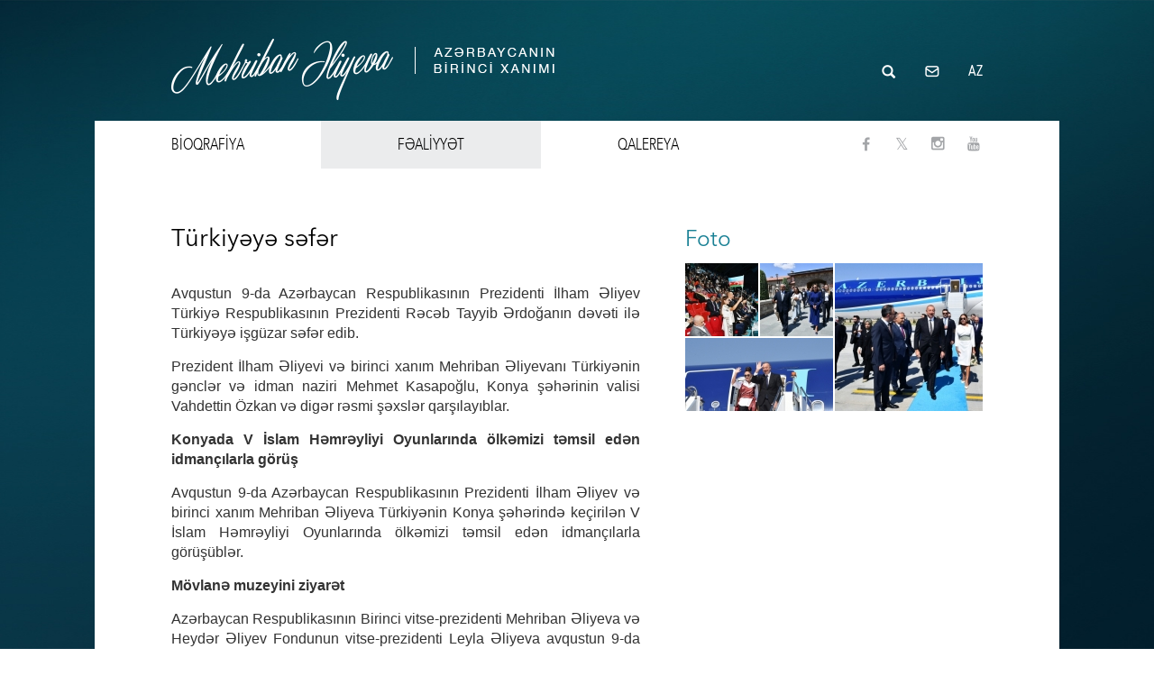

--- FILE ---
content_type: text/html; charset=UTF-8
request_url: https://mehriban-aliyeva.az/activities/node/849183
body_size: 7563
content:
<!DOCTYPE html>
<html lang="az">
	<head>
		<meta charset="utf-8">
		<meta http-equiv="X-UA-Compatible" content="IE=edge">
		<meta name="MobileOptimized" content="width">
		<meta name="HandheldFriendly" content="true">
		<meta name="viewport" content="width=device-width, initial-scale=1">
		<meta http-equiv="cleartype" content="on">
		<link rel="icon" href="/favicon.ico" type="image/x-icon">
		<meta name="description" content="Avqustun 9-da Azərbaycan Respublikasının Prezidenti İlham Əliyev Türkiyə Respublikasının Prezidenti Rəcəb Tayyib Ərdoğanın dəvəti ilə Türkiyəyə işgüzar səfər edib." />
<meta property="og:url" content="https://mehriban-aliyeva.az/activities/node/849183" />
<meta property="og:title" content="Türkiyəyə səfər" />
<meta property="og:description" content="Avqustun 9-da Azərbaycan Respublikasının Prezidenti İlham Əliyev Türkiyə Respublikasının Prezidenti Rəcəb Tayyib Ərdoğanın dəvəti ilə Türkiyəyə işgüzar səfər edib." />
<meta property="og:type" content="article" />
<meta property="og:image" content="https://mehriban-aliyeva.az/files/2022/2/470x246/16617623806497057011_470x246.jpg" />
<meta property="og:image:height" content="235" />
<meta property="og:image:width" content="470" />
<link rel="stylesheet" type="text/css" href="/themes/web/css/bootstrap.min.css" />
<link rel="stylesheet" type="text/css" href="/themes/web/css/fonts.css?v=new" />
<link rel="stylesheet" type="text/css" href="/themes/web/css/mainstyle.css" />
<link rel="stylesheet" type="text/css" href="/themes/web/css/content-page.css?v=231023" />
<link rel="stylesheet" type="text/css" href="/themes/web/css/datepicker.css" />
<script type="text/javascript" src="/themes/web/js/jquery.min.js"></script>
<script type="text/javascript" src="/themes/web/js/jquery.cookie.js"></script>
<title>Türkiyəyə səfər - Mehriban Əliyeva - Azərbaycanın birinci xanımı</title>
		<script language="javascript">
			var language = '';
			$(document).ready(function(){
			$('#page').fadeIn(1500);
			$(window).bind("beforeunload", function() { 
				$('#page').hide();
			})
		});
		</script>
	</head>
	<body class="content-page"><script type="text/javascript" src="/js/common.js"></script>
<script type="text/javascript" src="/themes/web/js/bootstrap-datepicker.js"></script>
<script type="text/javascript" src="/js/locales/bootstrap-datepicker.az.js"></script>

				
		<div id="page" style="display:none;">
			<header id="header" class="center-block">
				<div class="header-inner clearfix center-block">
	<div class="pull-left">
		<div id="site-logo-slogan" class="clearfix">
			<a class="pull-left site-logo" href="/site/front"><img title="First Lady" src="/images/sitelogo-az.png" width="425" height="94"></a>
		</div>
	</div>
	<div class="pull-right">
		<div id="site-search-box" class="pull-left">
			<div id="search-inner">
				<form class="site-search clearfix" action="/site/search" method="get">
					<input type="search" class="search-text pull-left" name="txt" id='site-search' placeholder="Axtarış">
					<div class="submit-icon pull-left">
						<input type="button" class="asbutton pull-left">
						<input type="submit" class="assubmit pull-left">
					</div>
				</form>
			</div>
		</div>
		<div id="send-mail" class="pull-left">
			<a href="/site/contact" class="send-mail-icon"></a>
		</div>
		<div id="language-bar" class="pull-left">
		    
			<div class="language-switcher">
			    
					<div class="current">AZ</div>
					<div class="others">
					                                						                                                            <a href="/en/activities/node/849183">EN</a>
                            						                                                            <a href="/ru/activities/node/849183">РУ</a>
                            											</div>
				</ul>
			</div>
		</div>
	</div>
</div>
<script>
	$( ".bfh-selectbox" ).hover(
	  function() {
		$( this ).addClass( " open" );
	  }, 
	  function() {
		$( this ).removeClass().addClass( "bfh-selectbox" );
	  }
	);
	
	  $('#page').click(function() {
	  	$( '#search-inner' ).removeClass( "open" );	  
	});
	
	$('#search-inner').click(function(event){
			event.stopPropagation();
	  	$( '#search-inner' ).addClass( "open" );
	});
</script>
			</header>
			
						
						
			<div id="main" class="center-block">	
				<div id="main-top">
					<div class="main-top-inner center-block clearfix">
						<nav id="navigation" class="pull-left">
	<ul class="main-menu list-inline">
		<li class="first item-1 has-child-2"><a href="/site/biography" class="">BİOQRAFİYA</a>
			<ul class="sub-1">
				<li class="first item-1"><a data-hover="Mukafatlar" href="/biography/awards" class="">Mükafatlar</a></li>
				<br>
				<li class="last item-6"><a data-hover="Meqaleler" href="/biography/articles" class="">Məqalələr</a></li>
			</ul>
		</li>
		<li class="item-2 has-child-3"><a href="/activities" class="active">FƏALİYYƏT</a>
			<ul class="sub-1">
				<li class="item-3"><a data-hover="Tədbirlər" href="/activities/ceremonies" class="">Tədbirlər</a></li>
				<li class="item-4"><a data-hover="Çıxışlar" href="/activities/speeches" class="">Çıxışlar</a></li>
				<br>
				<li class="item-2"><a data-hover="Görüşlər" href="/activities/meetings" class="">Görüşlər</a></li>
				<li class="last item-5"><a data-hover="Müsahibələr" href="/activities/interviews" class="">Müsahibələr</a></li>
				<br>
				<li class="first item-1"><a data-hover="Səfərlər" href="/activities/visits" class="">Səfərlər</a></li>
			</ul>
		</li>
		<li class="last item-3 has-child-4"><a href="/gallery/photolist/other" class="">QALEREYA</a>
			<ul class="sub-1">
				<li class="first item-1"><span><a class="" data-hover="Muxtelif" href="/gallery/photolist/other">Foto</a></span>
					<ul class="sub-2">
						<li class="first item-1"><a class="" data-hover="Portret" href="/gallery/photolist/portret">Portret</a></li>
						<li class="item-2"><a  class="" data-hover="Aile" href="/gallery/photolist/family">Ailə</a></li>
						<li class="item-2"><a  class="" data-hover="Moment" href="/gallery/photolist/moments">Anlar</a></li>
						<!--li class="last item-3"><a class="" data-hover="Muxtelif" href="/gallery/photolist/other">Müxtəlif</a></li-->
					</ul>
				</li>
				<li class="last item-2"><a data-hover="Video" href="/gallery/videolist" class="">Video</a></li>
			</ul>
		</li>
	</ul>
</nav>
						<div id="follow-links" class="pull-right">
							<ul class="list-inline">
								<li><a href="https://www.facebook.com/FirstvicepresidentofAzerbaijanOfficial" target="_blank" class="icon-facebook"></a></li>
								<li><a href="https://twitter.com/1VicePresident" target="_blank" class="icon-twitter"></a></li>
								<li><a href="https://www.instagram.com/firstvicepresidentazerbaijan/" target="_blank" class="icon-instagram"></a></li>
								<li><a href="https://www.youtube.com/FirstvicepresidentofAzerbaijan" target="_blank" class="icon-youtube"></a></li>
							</ul>
						</div>
					</div>
				</div>
						
	<script src="/galleria/galleria-1.4.2.min.js"></script>
	
	<script>
		Galleria.loadTheme('/galleria/themes/classic/galleria.classic.min.js');
		Galleria.on('image', function(e) {
			$("#downloadLink1").attr({href:e.galleriaData.original});
			$("#facebookLink1").attr({href:'https://www.facebook.com/sharer/sharer.php?u='+e.galleriaData.description});
			$("#twitterLink1").attr({href:'https://twitter.com/home?status='+e.galleriaData.description});
			$("#googleplusLink1").attr({href:'https://plus.google.com/share?url='+e.galleriaData.description});
			$("#mailLink1").attr({href:'mailto:?subject='+e.galleriaData.title+'&body='+window.location.href});
		});
	</script>


<div id="main-content">
    <div class="content-inner clearfix center-block">
        <section class="sections content-left pull-left galleries-1">
                    	<div class="article-body">
        		<header class="article-header">
        			<h1 class="article-title">Türkiyəyə səfər</h1>
        			        		</header>
        		<article class="article">
        		        		  <p style="text-align: justify;">Avqustun 9-da Azərbaycan Respublikasının Prezidenti İlham Əliyev T&uuml;rkiyə Respublikasının Prezidenti Rəcəb Tayyib Ərdoğanın dəvəti ilə T&uuml;rkiyəyə işg&uuml;zar səfər edib.</p>
<p style="text-align: justify;">Prezident İlham Əliyevi və birinci xanım Mehriban Əliyevanı T&uuml;rkiyənin gənclər və idman naziri Mehmet Kasapoğlu, Konya şəhərinin valisi Vahdettin &Ouml;zkan və digər rəsmi şəxslər qarşılayıblar.</p>
<p style="text-align: justify;"><strong>Konyada V İslam Həmrəyliyi Oyunlarında &ouml;lkəmizi təmsil edən idman&ccedil;ılarla g&ouml;r&uuml;ş</strong></p>
<p style="text-align: justify;">Avqustun 9-da Azərbaycan Respublikasının Prezidenti İlham Əliyev və birinci xanım Mehriban Əliyeva T&uuml;rkiyənin Konya şəhərində ke&ccedil;irilən V İslam Həmrəyliyi Oyunlarında &ouml;lkəmizi təmsil edən idman&ccedil;ılarla g&ouml;r&uuml;ş&uuml;blər.</p>
<p style="text-align: justify;"><strong>M&ouml;vlanə muzeyini ziyarət</strong></p>
<p style="text-align: justify;">Azərbaycan Respublikasının Birinci vitse-prezidenti Mehriban Əliyeva və Heydər Əliyev Fondunun vitse-prezidenti Leyla Əliyeva avqustun 9-da T&uuml;rkiyənin Konya şəhərində M&ouml;vlanə muzeyini ziyarət ediblər.</p>
<p style="text-align: justify;">Konya Şəhər Mədəniyyət və Turizm İdarəsinin rəhbəri Əbd&uuml;lsəttar Yarar Birinci vitse-prezident Mehriban Əliyevaya və Heydər Əliyev Fondunun vitse-prezidenti Leyla Əliyevaya muzey barədə məlumat verib.</p>
<p style="text-align: justify;">Sonda qarşılıqlı hədiyyələr təqdim olunub.</p>
<p style="text-align: justify;"><strong>V İslam Həmrəyliyi Oyunlarının təntənəli a&ccedil;ılış mərasimi</strong></p>
<p style="text-align: justify;">Avqustun 9-da T&uuml;rkiyənin Konya şəhərində V İslam Həmrəyliyi Oyunlarının təntənəli a&ccedil;ılış mərasimi ke&ccedil;irilib.</p>
<p style="text-align: justify;">Azərbaycan Respublikasının Prezidenti İlham Əliyev və birinci xanım Mehriban Əliyeva mərasimdə iştirak ediblər.</p>
<p style="text-align: justify;">T&uuml;rkiyə Prezidenti Rəcəb Tayyib Ərdoğan Azərbaycanın birinci xanımı Mehriban Əliyeva və Heydər Əliyev Fondunun vitse-prezidenti Leyla Əliyeva ilə qısa s&ouml;hbət edib.</p>
<p style="text-align: justify;">&nbsp;</p>
<p style="text-align: right;"><strong>9-10 avqust 2022-ci il</strong></p>
<p style="text-align: justify;">&nbsp;</p>
<p style="text-align: justify;">&nbsp;</p>
<p style="text-align: justify;">&nbsp;</p>        		        		</article>
        	</div>
        	<footer class="article-footer">
        		<div id="share-links">
				<div class="buttons clearfix">            
				    <a id="facebookLink" class="socialbut icon-facebook pull-left" href="https://www.facebook.com/sharer/sharer.php?u=https://mehriban-aliyeva.az/activities/node/849183" target="_blank"></a>
				    <a id="twitterLink" class="socialbut icon-twitter pull-left" href="https://twitter.com/home?status=https://mehriban-aliyeva.az/activities/node/849183" target="_blank"></a>
				    <a id="mailLink" class="socialbut icon-mail-alt pull-left" href=" mailto:?subject=Türkiyəyə səfər&body=https://mehriban-aliyeva.az/activities/node/849183" target="_blank"></a>
				</div>
        		</div>
        	</footer>
        </section>
        <section class="sections content-right pull-right">
		<div class="videoandgalleria">
		    			<div id="photogallery-block">
			<h2 class="block-title"><a href="#" onclick="openGallery(91754, 'other', 0)" data-toggle="modal" data-target="#winPhotos" >Foto</a></h2>
			
                                                    <div class="block-content">
                                                        
                        <div class="photo-slide items-4">
                            <a href="#" onclick="openGallery(91754, 'other', 0)" data-toggle="modal" data-target="#winPhotos" class="item-1"><div class="gis"><img src="/files/gallerylist/2015/2/85x85/16617663616211628762_85x85.jpg"></div></a>                            <a href="#" onclick="openGallery(91754, 'other', 0)" data-toggle="modal" data-target="#winPhotos" class="item-2"><div class="gis"><img src="/files/gallerylist/2015/2/85x85/16617663611340819924_85x85.jpg"></div></a>                            <a href="#" onclick="openGallery(91754, 'other', 0)" data-toggle="modal" data-target="#winPhotos" class="item-3"><div class="gis"><img src="/files/gallerylist/2015/2/168x168/1661766361397875825_168x168.jpg"></div></a>                            <a href="#" onclick="openGallery(91754, 'other', 0)" data-toggle="modal" data-target="#winPhotos" class="item-4"><div class="gis"><img src="/files/gallerylist/2015/2/168x85/16617663612347542313_168x85.jpg"></div></a>                        </div>
                    </div>
                		    </div>
		    		    		</div>
        </section>
        
        <style>
        	.affix {
        		top:0px;
        		position:fixed;
        	}
        	.affix-top {
        		position:static;
        	}
        	.affix-bottom {
        		top:0px;
        		position:fixed;
        	}
        </style>
        
        <script>
			$(document).ready(function(){
				$('#winVideo').on('hidden.bs.modal', function () {
					jwplayer('articleVideo').remove();
				});
				
				$(window).on('beforeunload', function() {
					$(window).scrollTop(0); 
				});		
				if($('.article-body').outerHeight(true) > 600){
					$('.videoandgalleria').affix({
						offset: {
						top: $('.videoandgalleria').offset().top,
						bottom: $('#main-bottom').outerHeight(true) + 300
						}
					});
				}
			});
        </script>
    </div>
</div>

<div id="main-bottom">
    <div class="main-bottom-inner center-block clearfix">
        <div class="content-inner clearfix center-block activities-head" role="tabpanel">
<div class="list-view-header clearfix fealiyyet">
    <ul class="nav nav-tabs pull-left" role="tablist">
        <li attrId="7" attrPage="1" class="ceremonies " role="presentation"><a href="/activities/ceremonies" aria-controls="ceremonies" >Tədbirlər</a></li>
        <li attrId="8" attrPage="1" class="meetings " role="presentation"><a href="/activities/meetings" aria-controls="meetings" >Görüşlər</a></li>
        <li attrId="9" attrPage="1" class="visits active" role="presentation"><a href="/activities/visits" aria-controls="visits" >Səfərlər</a></li>
        <li attrId="10" attrPage="1" class="speeches " role="presentation"><a href="/activities/speeches" aria-controls="speeches" >Çıxışlar</a></li>
        <li attrId="11" attrPage="1" class="interviews " role="presentation"><a href="/activities/interviews" aria-controls="interviews" >Müsahibələr</a></li>
    </ul>
    <div class="view-calendar pull-right">
        <div class="input-group date" id="datepicker" data-date-format="d MM yyyy">
            <input class="datepicker-input" size="16" type="text" value="" readonly>
            <span class="add-on datepicker-select glyphicon glyphicon-calendar"></span>
        </div>
    </div>
</div>
<div class="list-view-content tab-content">
    <div role="tabpanel" class="tab-pane " id="ceremonies">
        <div class="content-row">
        <table>
            <tr class="row-1 first">
                                                                
                <td class="col-1">
                                            <a class="view-image scale-effect image-small" href="/activities/node/850315"><img src="/files/2025/3/255x128/17606814842332442849_255x128.jpg"><span class="likeborder"></span></a>
                                        <a class="view-title" href="/activities/node/850315"><span class="view-date">16.10.2025</span><br>Azərbaycanın Birinci vitse-prezidenti Vatikanda Müqəddəs Pavel Bazilikasında həyata keçirilən bərpa işləri ilə tanış olub</a>
                                    </td>
                                                                
                <td class="col-2">
                                            <a class="view-image scale-effect image-small" href="/activities/node/850313"><img src="/files/2025/3/255x128/176068106626675345_255x128.jpg"><span class="likeborder"></span></a>
                                        <a class="view-title" href="/activities/node/850313"><span class="view-date">16.10.2025</span><br>Vatikanda Müqəddəs Kommodilla katakombalarının bərpası layihəsinin açılışı olub</a>
                                    </td>
                                                                
                <td class="col-3">
                                            <a class="view-image scale-effect image-small" href="/activities/node/850104"><img src="/files/2025/1/255x128/17412836953221445425_255x128.jpg"><span class="likeborder"></span></a>
                                        <a class="view-title" href="/activities/node/850104"><span class="view-date">06.03.2025</span><br>Birinci vitse-prezident Mehriban Əliyeva Gəncə Şəhər Birləşmiş Xəstəxanasının Perinatal Mərkəzində olub</a>
                                    </td>
                            </tr>
            <tr class="row-2 last">
                                                                                <td class="col-1">
                                                    <a class="view-image scale-effect image-small" href="/activities/node/850095"><img src="/files/2025/1/255x128/17412804324015755643_255x128.jpg"><span class="likeborder"></span></a>
                                                <a class="view-title" href="/activities/node/850095"><span class="view-date">06.03.2025</span><br>Birinci vitse-prezident Mehriban Əliyeva Gəncə şəhər 37 nömrəli tam orta məktəbdə aparılan təmir-bərpa işləri ilə tanış olub</a>
                                            </td>
                                                                                <td class="col-2">
                                                    <a class="view-image scale-effect image-small" href="/activities/node/850062"><img src="/files/2025/1/255x128/17390269962079714121_255x128.jpg"><span class="likeborder"></span></a>
                                                <a class="view-title" href="/activities/node/850062"><span class="view-date">07.02.2025</span><br>Prezident İlham Əliyev Bakıda metronun “Gənclik” stansiyasının yaxınlığında yaradılan yeni parkın açılışında iştirak edib</a>
                                            </td>
                                                                                <td class="col-3">
                                                    <a class="view-image scale-effect image-small" href="/activities/node/850037"><img src="/files/2024/3/255x128/17314567231291032812_255x128.jpg"><span class="likeborder"></span></a>
                                                <a class="view-title" href="/activities/node/850037"><span class="view-date">12.11.2024</span><br>Bakıda COP29-un Liderlər Sammitinin açılış mərasimi keçirilib</a>
                                            </td>
                                </tr>
        </table>
        </div>
    </div>
    <div role="tabpanel" class="tab-pane " id="meetings">
        <div class="content-row">
        <table>
            <tr class="row-1 first">
                                                                
                <td class="col-1">
                                            <a class="view-image scale-effect image-small" href="/activities/node/850329"><img src="/files/2025/3/255x128/17607560072303623524_255x128.jpg"><span class="likeborder"></span></a>
                                        <a class="view-title" href="/activities/node/850329"><span class="view-date">17.10.2025</span><br>Birinci vitse-prezident Mehriban Əliyevanın Vatikan şəhər-dövlətinin qubernatorluğunun prezidenti ilə görüşü olub</a>
                                    </td>
                                                                
                <td class="col-2">
                                            <a class="view-image scale-effect image-small" href="/activities/node/850327"><img src="/files/2025/3/255x128/17607553842189939635_255x128.jpg"><span class="likeborder"></span></a>
                                        <a class="view-title" href="/activities/node/850327"><span class="view-date">17.10.2025</span><br>Birinci vitse-prezident Mehriban Əliyeva Roma Papası XIV Leo ilə görüşüb</a>
                                    </td>
                                                                
                <td class="col-3">
                                            <a class="view-image scale-effect image-small" href="/activities/node/850314"><img src="/files/2025/3/255x128/17606813264744640297_255x128.jpg"><span class="likeborder"></span></a>
                                        <a class="view-title" href="/activities/node/850314"><span class="view-date">16.10.2025</span><br>Birinci vitse-prezident Mehriban Əliyeva Vatikanda Müqəddəs Pavel Bazilikasının baş keşişi ilə görüşüb</a>
                                    </td>
                            </tr>
            <tr class="row-2 last">
                                                                                <td class="col-1">
                                                    <a class="view-image scale-effect image-small" href="/activities/node/850191"><img src="/files/2025/2/255x128/1746631726595563807_255x128.jpg"><span class="likeborder"></span></a>
                                                <a class="view-title" href="/activities/node/850191"><span class="view-date">07.05.2025</span><br>Azərbaycanın birinci xanımı Mehriban Əliyevanın Vyetnam Kommunist Partiyasının Mərkəzi Komitəsinin Baş katibinin xanımı ilə görüşü olub</a>
                                            </td>
                                                                                <td class="col-2">
                                                    <a class="view-image scale-effect image-small" href="/activities/node/850185"><img src="/files/2025/2/255x128/174645120498679074_255x128.jpg"><span class="likeborder"></span></a>
                                                <a class="view-title" href="/activities/node/850185"><span class="view-date">05.05.2025</span><br>Azərbaycanın Birinci vitse-prezidenti Mehriban Əliyeva Mərakeşin xanım Şahzadəsi Lalla Hasnaa ilə görüşüb</a>
                                            </td>
                                                                                <td class="col-3">
                                                    <a class="view-image scale-effect image-small" href="/activities/node/850182"><img src="/files/2025/2/255x128/17463354136530944614_255x128.jpg"><span class="likeborder"></span></a>
                                                <a class="view-title" href="/activities/node/850182"><span class="view-date">03.05.2025</span><br>Azərbaycan Prezidenti İlham Əliyev Moskvanın və Bütün Rusiyanın Patriarxı Kirill ilə görüşüb</a>
                                            </td>
                                </tr>
        </table>
        </div>
    </div>
    <div role="tabpanel" class="tab-pane active" id="visits">
        <div class="content-row">
        <table>
            <tr class="row-1 first">
                                                                
                <td class="col-1">
                                            <a class="view-image scale-effect image-small" href="/activities/node/850363"><img src="/files/2025/3/255x128/17637118764261926292_255x128.jpg"><span class="likeborder"></span></a>
                                        <a class="view-title" href="/activities/node/850363"><span class="view-date">16-17 oktyabr 2025-ci il</span><br>Vatikana səfər</a>
                                    </td>
                                                                
                <td class="col-2">
                                            <a class="view-image scale-effect image-small" href="/activities/node/850378"><img src="/files/2025/3/255x128/17676213601598814830_255x128.jpg"><span class="likeborder"></span></a>
                                        <a class="view-title" href="/activities/node/850378"><span class="view-date">1-2 oktyabr 2025-ci il</span><br>Danimarkaya səfər</a>
                                    </td>
                                                                
                <td class="col-3">
                                            <a class="view-image scale-effect image-small" href="/activities/node/850381"><img src="/files/2025/3/255x128/1767634691903661687_255x128.jpg"><span class="likeborder"></span></a>
                                        <a class="view-title" href="/activities/node/850381"><span class="view-date">22-27 sentyabr 2025-ci il</span><br>Amerika Birləşmiş Ştatlarına səfər</a>
                                    </td>
                            </tr>
            <tr class="row-2 last">
                                                                                <td class="col-1">
                                                    <a class="view-image scale-effect image-small" href="/activities/node/850280"><img src="/files/2025/3/255x128/1757614896849612239_255x128.jpg"><span class="likeborder"></span></a>
                                                <a class="view-title" href="/activities/node/850280"><span class="view-date">30 avqust - 3 sentyabr 2025-ci il</span><br>Çinə səfər</a>
                                            </td>
                                                                                <td class="col-2">
                                                    <a class="view-image scale-effect image-small" href="/activities/node/850219"><img src="/files/2025/1/255x128/17480184152196225212_255x128.jpg"><span class="likeborder"></span></a>
                                                <a class="view-title" href="/activities/node/850219"><span class="view-date">22-24 aprel 2025-ci il</span><br>Çinə səfər</a>
                                            </td>
                                                                                <td class="col-3">
                                                    <a class="view-image scale-effect image-small" href="/activities/node/850158"><img src="/files/2025/1/255x128/17449704522861520758_255x128.jpg"><span class="likeborder"></span></a>
                                                <a class="view-title" href="/activities/node/850158"><span class="view-date">10-12 aprel 2025-ci il</span><br>Türkiyəyə səfər</a>
                                            </td>
                                </tr>
        </table>
        </div>
    </div>
    <div role="tabpanel" class="tab-pane " id="speeches">
        <div class="content-row">
        <table>
            <tr class="row-1 first">
                                                                
                <td class="col-1">
                                            <a class="view-image scale-effect image-small" href="/activities/node/850047"><img src="/files/2024/3/255x128/17315075775517443469_255x128.jpg"><span class="likeborder"></span></a>
                                        <a class="view-title" href="/activities/node/850047"><span class="view-date">12.11.2024</span><br>COP29-da birinci xanımların iştirakı ilə “Gənclər iqlim fəaliyyətlərinin ön cəbhəsində” mövzusunda konfrans keçirilib</a>
                                    </td>
                                                                
                <td class="col-2">
                                            <a class="view-image scale-effect image-small" href="/activities/node/848530"><img src="/files/2021/1/255x128/16131297924653329520_255x128.jpg"><span class="likeborder"></span></a>
                                        <a class="view-title" href="/activities/node/848530"><span class="view-date">11.02.2021</span><br>Azərbaycanın Birinci vitse-prezidenti Mehriban Əliyeva ICESCO-nun “Qadınlar və qızlar elmdə” Beynəlxalq Günü münasibətilə keçirdiyi tədbirdə videoformatda çıxış edib  </a>
                                    </td>
                                                                
                <td class="col-3">
                                            <a class="view-image scale-effect image-small" href="/activities/node/848236"><img src="/files/2019/3/255x128/1578378569117963318_255x128.jpg"><span class="likeborder"></span></a>
                                        <a class="view-title" href="/activities/node/848236"><span class="view-date">30.12.2019</span><br>Uşaqlar üçün ənənəvi bayram şənliyi </a>
                                    </td>
                            </tr>
            <tr class="row-2 last">
                                                                                <td class="col-1">
                                                    <a class="view-image scale-effect image-small" href="/activities/node/848171"><img src="/files/2019/3/255x128/1574664439404327064_255x128.jpg"><span class="likeborder"></span></a>
                                                <a class="view-title" href="/activities/node/848171"><span class="view-date">23.11.2019</span><br>Moskvada X Azərbaycan-Rusiya Regionlararası Forumu </a>
                                            </td>
                                                                                <td class="col-2">
                                                    <a class="view-image scale-effect image-small" href="/activities/node/848170"><img src="/files/2019/3/255x128/15746640195239512673_255x128.jpg"><span class="likeborder"></span></a>
                                                <a class="view-title" href="/activities/node/848170"><span class="view-date">23.11.2019</span><br>Moskvanın Xalq Təsərrüfatı Nailiyyətləri Sərgisində yenidən qurulan “Azərbaycan” pavilyonunun açılış mərasimi olub</a>
                                            </td>
                                                                                <td class="col-3">
                                                    <a class="view-image scale-effect image-small" href="/activities/node/848107"><img src="/files/2019/3/255x128/15723305332875760396_255x128.jpg"><span class="likeborder"></span></a>
                                                <a class="view-title" href="/activities/node/848107"><span class="view-date">25.10.2019</span><br>Qoşulmama Hərəkatının XVIII Zirvə Görüşündə iştirak edən dövlət və hökumət başçılarının xanımları Heydər Əliyev Mərkəzində olublar</a>
                                            </td>
                                </tr>
        </table>
        </div>
    </div>
    <div role="tabpanel" class="tab-pane " id="interviews">
        <div class="content-row">
        <table>
            <tr class="row-1 first">
                                                                
                <td class="col-1">
                                            <a class="view-image scale-effect image-small" href="/activities/node/848459"><img src="/files/2020/3/255x128/16034327592151458237_255x128.jpg"><span class="likeborder"></span></a>
                                        <a class="view-title" href="/activities/node/848459"><span class="view-date">22.10.2020</span><br>Trend informasiya agentliyinə müsahibə</a>
                                    </td>
                                                                
                <td class="col-2">
                                            <a class="view-image scale-effect image-small" href="/activities/node/848166"><img src="/files/2019/3/255x128/1574606283360444454_255x128.jpg"><span class="likeborder"></span></a>
                                        <a class="view-title" href="/activities/node/848166"><span class="view-date">24.11.2019</span><br>Birinci vitse-prezident Mehriban Əliyeva TASS agentliyinə, “Rossiya 24” telekanalına və “Rossiyskaya qazeta”ya müsahibə verib</a>
                                    </td>
                                                                
                <td class="col-3">
                                            <a class="view-image scale-effect image-small" href="/activities/node/846659"><img src="/files/2017/1/255x128/1488387615754437822_255x128.jpg"><span class="likeborder"></span></a>
                                        <a class="view-title" href="/activities/node/846659"><span class="view-date">27.02.2017</span><br>Azərbaycanın Birinci vitse-prezidenti Mehriban Əliyeva “Rossiya 24” telekanalına müsahibə verib</a>
                                    </td>
                            </tr>
            <tr class="row-2 last">
                                                                                <td class="col-1">
                                                    <a class="view-image scale-effect image-small" href="/activities/node/846656"><img src="/files/2017/1/255x128/1488187862758832290_255x128.jpg"><span class="likeborder"></span></a>
                                                <a class="view-title" href="/activities/node/846656"><span class="view-date">26.02.2017</span><br>Azərbaycanın Birinci vitse-prezidenti Mehriban Əliyeva “Rossiya 1” telekanalına müsahibə verib</a>
                                            </td>
                                                                                <td class="col-2">
                                                    <a class="view-image scale-effect image-small" href="/activities/node/840420"><img src="/files/2015/1/255x128/1433330652367018503_255x128.jpg"><span class="likeborder"></span></a>
                                                <a class="view-title" href="/activities/node/840420"><span class="view-date">11.04.2015</span><br>TASS agentliyinə müsahibə</a>
                                            </td>
                                                                                <td class="col-3">
                                                    <a class="view-image scale-effect image-small" href="/activities/node/840441"><img src="/files/2015/1/255x128/14297764213531422812_255x128.jpg"><span class="likeborder"></span></a>
                                                <a class="view-title" href="/activities/node/840441"><span class="view-date">11.04.2015</span><br>“Rossiya-24” kanalına müsahibə </a>
                                            </td>
                                </tr>
        </table>
        </div>
    </div>
</div>
<div class="list-view-pager">
    <ul class="pager" id="pager">
    </ul>
    <script>
        $(document).ready(function(){
            var activities = 1;
            $('ul.nav-tabs li').on('click', function (e) {
                $('ul.main-menu li.item-2 ul.sub-1 li a').removeClass('active');
                idx = $(this).attr('attrId')*1;
                pageX = $(this).attr('attrPage')*1;
                switch(idx){
                    case 7:
                        $('ul.main-menu li.item-2 ul.sub-1 li.item-3 a').addClass('active');
                        activities = 1;
                        $("#datepicker").datepicker("setDate", $.cookie("date_4_7") ? $.cookie("date_4_7") : new Date());
                        //showPagination(pageX, 446, 4, 7);
                        break;
                    case 8:
                        $('ul.main-menu li.item-2 ul.sub-1 li.item-2 a').addClass('active');
                        activities = 2;
                        $("#datepicker").datepicker("setDate", $.cookie("date_4_8") ? $.cookie("date_4_8") : new Date());
                        //showPagination(pageX, 366, 4, 8);
                        break;
                    case 9:
                        $('ul.main-menu li.item-2 ul.sub-1 li.item-1 a').addClass('active');
                        activities = 3;
                        $("#datepicker").datepicker("setDate", $.cookie("date_4_9") ? $.cookie("date_4_9") : new Date());
                        //showPagination(pageX, 149, 4, 9);
                        break;
                    case 10:
                        $('ul.main-menu li.item-2 ul.sub-1 li.item-4 a').addClass('active');
                        activities = 4;
                        $("#datepicker").datepicker("setDate", $.cookie("date_4_10") ? $.cookie("date_4_10") : new Date());
                        //showPagination(pageX, 158, 4, 10);
                        break;
                    case 11:
                        $('ul.main-menu li.item-2 ul.sub-1 li.item-5 a').addClass('active');
                        activities = 5;
                        $("#datepicker").datepicker("setDate", $.cookie("date_4_11") ? $.cookie("date_4_11") : new Date());
                        //showPagination(pageX, 20, 4, 11);
                        break;
                }
            });
    		var thisYear = '16-01-2026';
    		$('#datepicker').datepicker({language:'az',autoclose:true,todayHighlight:true,startDate:"01-01-2003",endDate:thisYear});
            activities = 3;$("#datepicker").datepicker("setDate", $.cookie("date_4_9") ? $.cookie("date_4_9") : new Date()); $("ul.main-menu li.item-2 ul.sub-1 li.item-1 a").addClass("active");showPagination(1, 149, 4, 9);    		 $("#datepicker").datepicker().on("changeDate", function(e){
    		         
    		     switch(activities){
                    case 1:
                        getNews(1, 4, 7);
                        break;
                    case 2:
                        getNews(1, 4, 8);
                        break;
                    case 3:
                        getNews(1, 4, 9);
                        break;
                    case 4:
                        getNews(1, 4, 10);
                        break;
                    case 5:
                        getNews(1, 4, 11);
                        break;
                }
    		 });
        });
    </script>
</div>
</div>    </div>
</div>

<div class="modal fade modal-fullscreen" id="winPhotos" tabindex="-1" role="dialog" aria-labelledby="winPhotosLabel" aria-hidden="true">
  <div class="modal-dialog">
    <div class="modal-content">
      <div class="modal-header">
        <div class="social-buttons">
		<div class="buttons">
		    <a id="facebookLink1" class="socialbut icon-facebook" href="#" target="_blank"></a>
		    <a id="twitterLink1" class="socialbut icon-twitter" href="#" target="_blank"></a>
		    <a id="mailLink1" class="socialbut icon-mail-alt" href="#" target="_blank"></a>
		    <a id="downloadLink1" class="socialbut icon-download" href="#" target="_blank"></a>
        </div>
        </div>
            <div class="close icon-cancel" data-dismiss="modal" aria-label="Close"></div>
      </div>
      <div class="modal-body clearfix">
        <div class="galleria"></div>
      </div>
    </div>
  </div>
</div>

<div class="modal fade modal-fullscreen" id="winVideo" tabindex="-1" role="dialog" aria-labelledby="winVideoLabel" aria-hidden="true">
  <div class="modal-dialog">
    <div class="modal-content">
      <div class="modal-header">
        <div class="social-buttons">
		<div class="buttons">
		    <a id="facebookLink2" class="socialbut icon-facebook" href="#" target="_blank"></a>
		    <a id="twitterLink2" class="socialbut icon-twitter" href="#" target="_blank"></a>
		    <a id="mailLink2" class="socialbut icon-mail-alt" href="#" target="_blank"></a>
		</div>
        </div>
            <div class="close icon-cancel" data-dismiss="modal" aria-label="Close"></div>
      </div>
      <div class="modal-body clearfix">
        <div class="video-container">
        	<div class="video-middle">
        		<div id="articleVideo"></div>
        	</div>
        </div>
      </div>
    </div>
  </div>
</div>			</div>
			
			<footer id="footer" class="center-block">
				<div class="footer-inner clearfix center-block">
	<div class="pull-left">
		<div id="site-copyright">Müəllif hüquqları qorunur © 2026</div>
	</div>
</div>			</footer>
		</div>
	<script type="text/javascript" src="/themes/web/js/bootstrap.min.js"></script>
<script defer src="https://static.cloudflareinsights.com/beacon.min.js/vcd15cbe7772f49c399c6a5babf22c1241717689176015" integrity="sha512-ZpsOmlRQV6y907TI0dKBHq9Md29nnaEIPlkf84rnaERnq6zvWvPUqr2ft8M1aS28oN72PdrCzSjY4U6VaAw1EQ==" data-cf-beacon='{"version":"2024.11.0","token":"9286dada807547cfb879ab18703829b3","r":1,"server_timing":{"name":{"cfCacheStatus":true,"cfEdge":true,"cfExtPri":true,"cfL4":true,"cfOrigin":true,"cfSpeedBrain":true},"location_startswith":null}}' crossorigin="anonymous"></script>
</body>
	
	<!-- Global site tag (gtag.js) - Google Analytics -->
	<script async src="https://www.googletagmanager.com/gtag/js?id=G-NY2V1NRT2Y"></script>
	<script>
	  window.dataLayer = window.dataLayer || [];
	  function gtag(){dataLayer.push(arguments);}
	  gtag('js', new Date());

	  gtag('config', 'G-NY2V1NRT2Y');
	</script>
</html>

--- FILE ---
content_type: text/css
request_url: https://mehriban-aliyeva.az/themes/web/css/fonts.css?v=new
body_size: 1158
content:
/*----AvenirNext start---*/

@font-face {
  font-family: 'AvenirNext-Medium';
  src: url('../fonts/avenirnext/AvenirNext-Medium.eot');
  src: url('../fonts/avenirnext/AvenirNext-Medium.eot?#iefix') format('embedded-opentype'), 
  	   url('../fonts/avenirnext/AvenirNext-Medium.ttf') format('truetype'), 
  	   url('../fonts/avenirnext/AvenirNext-Medium.woff') format('woff'), 
  	   url('../fonts/avenirnext/AvenirNext-Medium.svg#AvenirNext-Medium') format('svg');
}

@font-face {
  font-family: 'AvenirNext-Regular';
  src: url('../fonts/avenirnext/AvenirNext-Regular.eot');
  src: url('../fonts/avenirnext/AvenirNext-Regular.eot?#iefix') format('embedded-opentype'), 
  	   url('../fonts/avenirnext/AvenirNext-Regular.ttf') format('truetype'), 
  	   url('../fonts/avenirnext/AvenirNext-Regular.woff') format('woff'), 
  	   url('../fonts/avenirnext/AvenirNext-Regular.svg#AvenirNext-Regular') format('svg');
}

@font-face {
  font-family: 'AvenirNext-Bold';
  src: url('../fonts/avenirnext/AvenirNext-Bold.eot');
  src: url('../fonts/avenirnext/AvenirNext-Bold.eot?#iefix') format('embedded-opentype'), 
  	   url('../fonts/avenirnext/AvenirNext-Bold.ttf') format('truetype'), 
  	   url('../fonts/avenirnext/AvenirNext-Bold.woff') format('woff'), 
  	   url('../fonts/avenirnext/AvenirNext-Bold.svg#AvenirNext-Bold') format('svg');
}

/*----AvenirNext end---*/

/*----AvenirNextCondensed start---*/

@font-face {
  font-family: 'AvenirNextCondensed-DemiBold';
  src: url('../fonts/avenirnext-c/AvenirNextCondensed-DemiBold.eot');
  src: url('../fonts/avenirnext-c/AvenirNextCondensed-DemiBold.eot?#iefix') format('embedded-opentype'), 
  	   url('../fonts/avenirnext-c/AvenirNextCondensed-DemiBold.ttf') format('truetype'), 
  	   url('../fonts/avenirnext-c/AvenirNextCondensed-DemiBold.woff') format('woff'), 
  	   url('../fonts/avenirnext-c/AvenirNextCondensed-DemiBold.svg#AvenirNextCondensed-DemiBold') format('svg');
}

@font-face {
  font-family: 'AvenirNextCondensed-Medium';
  src: url('../fonts/avenirnext-c/AvenirNextCondensed-Medium.eot');
  src: url('../fonts/avenirnext-c/AvenirNextCondensed-Medium.eot?#iefix') format('embedded-opentype'), 
  	   url('../fonts/avenirnext-c/AvenirNextCondensed-Medium.ttf') format('truetype'), 
  	   url('../fonts/avenirnext-c/AvenirNextCondensed-Medium.woff') format('woff'), 
  	   url('../fonts/avenirnext-c/AvenirNextCondensed-Medium.svg#AvenirNextCondensed-Medium') format('svg');
}

@font-face {
  font-family: 'AvenirNextCondensed-Regular';
  src: url('../fonts/avenirnext-c/AvenirNextCondensed-Regular.eot');
  src: url('../fonts/avenirnext-c/AvenirNextCondensed-Regular.eot?#iefix') format('embedded-opentype'), 
  	   url('../fonts/avenirnext-c/AvenirNextCondensed-Regular.ttf') format('truetype'), 
  	   url('../fonts/avenirnext-c/AvenirNextCondensed-Regular.woff') format('woff'), 
  	   url('../fonts/avenirnext-c/AvenirNextCondensed-Regular.svg#AvenirNextCondensed-Regular') format('svg');
}

/*----AvenirNextCondensed end---*/

/*----HelveticaNeue start---*/

@font-face {
  font-family: 'HelveticaNeue';
  src: url('../fonts/helveticaneue/HelveticaNeue.eot');
  src: url('../fonts/helveticaneue/HelveticaNeue.eot?#iefix') format('embedded-opentype'), 
  	   url('../fonts/helveticaneue/HelveticaNeue.ttf') format('truetype'), 
  	   url('../fonts/helveticaneue/HelveticaNeue.woff') format('woff'), 
  	   url('../fonts/helveticaneue/HelveticaNeue.svg#HelveticaNeue') format('svg');
}

@font-face {
  font-family: 'HelveticaNeue-Medium';
  src: url('../fonts/helveticaneue/HelveticaNeue-Medium.eot');
  src: url('../fonts/helveticaneue/HelveticaNeue-Medium.eot?#iefix') format('embedded-opentype'), 
  	   url('../fonts/helveticaneue/HelveticaNeue-Medium.ttf') format('truetype'), 
  	   url('../fonts/helveticaneue/HelveticaNeue-Medium.woff') format('woff'), 
  	   url('../fonts/helveticaneue/HelveticaNeue-Medium.svg#HelveticaNeue-Medium') format('svg');
}

@font-face {
  font-family: 'HelveticaNeue-Bold';
  src: url('../fonts/helveticaneue/HelveticaNeue-Bold.eot');
  src: url('../fonts/helveticaneue/HelveticaNeue-Bold.eot?#iefix') format('embedded-opentype'), 
  	   url('../fonts/helveticaneue/HelveticaNeue-Bold.ttf') format('truetype'), 
  	   url('../fonts/helveticaneue/HelveticaNeue-Bold.woff') format('woff'), 
  	   url('../fonts/helveticaneue/HelveticaNeue-Bold.svg#HelveticaNeue-Bold') format('svg');
}

@font-face {
  font-family: 'HelveticaNeue-Light';
  src: url('../fonts/helveticaneue/HelveticaNeue-Light.eot');
  src: url('../fonts/helveticaneue/HelveticaNeue-Light.eot?#iefix') format('embedded-opentype'), 
  	   url('../fonts/helveticaneue/HelveticaNeue-Light.ttf') format('truetype'), 
  	   url('../fonts/helveticaneue/HelveticaNeue-Light.woff') format('woff'), 
  	   url('../fonts/helveticaneue/HelveticaNeue-Light.svg#HelveticaNeue-Light') format('svg');
}

/*----HelveticaNeue end---*/

/*---Fontello start---*/

@font-face {
  font-family: 'fontello';
  src: url('../fonts/fontello/fontello.eot');
  src: url('../fonts/fontello/fontello.eot#iefix') format('embedded-opentype'),
       url('../fonts/fontello/fontello.woff') format('woff'),
       url('../fonts/fontello/fontello.ttf') format('truetype'),
       url('../fonts/fontello/fontello.svg#fontello') format('svg');
  font-weight: normal;
  font-style: normal;
}
/* Chrome hack: SVG is rendered more smooth in Windozze. 100% magic, uncomment if you need it. */
/* Note, that will break hinting! In other OS-es font will be not as sharp as it could be */
/*
@media screen and (-webkit-min-device-pixel-ratio:0) {
  @font-face {
    font-family: 'fontello';
    src: url('../fonts/fontello/fontello.svg#fontello') format('svg');
  }
}
*/
 
[class^="icon-"]:before, [class*=" icon-"]:before {
  font-family: "fontello";
  font-style: normal;
  font-weight: normal;
  speak: none;
 
  display: block /*inline-block*/;
  text-decoration: inherit;
  width: 100% /*1em*/;
  height:100%;
  /*margin-right: .2em;*/
  text-align: center;
  /* opacity: .8; */
 
  /* For safety - reset parent styles, that can break glyph codes*/
  font-variant: normal;
  text-transform: none;
 
  /* fix buttons height, for twitter bootstrap */
  /*line-height: 1em;*/
 
  /* Animation center compensation - margins should be symmetric */
  /* remove if not needed */
  /*margin-left: .2em;*/
 
  /* you can be more comfortable with increased icons size */
  /* font-size: 120%; */
 
  /* Font smoothing. That was taken from TWBS */
  -webkit-font-smoothing: antialiased;
  -moz-osx-font-smoothing: grayscale;
 
  /* Uncomment for 3D effect */
  /* text-shadow: 1px 1px 1px rgba(127, 127, 127, 0.3); */
}
 
.icon-facebook:before { content: '\e800'; }
.icon-attach:before { content: '\e801'; }
.icon-search:before { content: '\e802'; }
.icon-mail-alt:before { content: '\e803'; }
.icon-cancel:before { content: '\e804'; }
.icon-forward:before { content: '\e805'; }
.icon-download:before { content: '\e806'; }
.icon-export:before { content: '\e807'; }
.icon-share:before { content: '\e808'; }
.icon-cog:before { content: '\e809'; }
.icon-calendar:before { content: '\e80a'; }
.icon-zoom-in:before { content: '\e80b'; }
.icon-arrows-cw:before { content: '\e80c'; }
.icon-align-left:before { content: '\e80d'; }
.icon-gplus:before { content: '\e80e'; }
.icon-youtube-play:before { content: '\e80f'; }
.icon-youtube:before { content: '\e810'; }
.icon-tumblr:before { content: '\e811'; }
.icon-twitter:before { content: '𝕏'; }
.icon-print:before { content: '\e813'; }
.icon-play-circled2:before { content: '\e814'; }
.icon-play-circled:before { content: '\e815'; }
.icon-instagram:before { content: '\e816'; }

/*---Fontello end---*/




--- FILE ---
content_type: text/css
request_url: https://mehriban-aliyeva.az/themes/web/css/mainstyle.css
body_size: 3835
content:
/*---global styles start---*/

html {
	background:url(/images/back80.jpg) no-repeat 0px 0px;
	background-size:100% 100%;
	background-attachment:fixed;
	filter: progid:DXImageTransform.Microsoft.AlphaImageLoader(src='/images/back80.jpg', sizingMethod='scale');
	-ms-filter: "progid:DXImageTransform.Microsoft.AlphaImageLoader(src='/images/back80.jpg', sizingMethod='scale')";
}

body {	                              
	background:none;
}

.lt-ie8,
.msie6 {
	background:none;
}

.lt-ie8 #page,
.msie6 #page{
	display:none;
}

.has-outline {
	outline: 1px solid #999;
}

/*
#page {
	margin:0px auto;
	width:1070px;
}

.intro-page #page {
	width:930px;
}

#intro-slide {
	overflow:hidden;
	max-width:100%;
	width:100%;
}
*/

#page {
	min-width:1000px;
}

#header,
#footer,
#main {
	width: 100%;
	max-width: 1070px;
	min-width: 930px;
}

#header .header-inner,
#footer .footer-inner,
#main .main-inner,
#main-top .main-top-inner,
#main-content .content-inner{
		width:900px;
}

#main {
	background:#fff;
}

#slider {
	width: 100%;
	/*min-width: 930px;*/
	min-width: 900px;
	overflow: hidden;
	position: relative;
	height: 425px;
	max-width: 2000px;
	margin-bottom:15px;
}

#slider .slide-inner {
	width: 2000px;
	min-width: 900px;
	height: 425px;
	margin-left: -1000px;
	position: absolute;
	left: 50%;
}

.intro-page #slider {
	min-width: 900px;
	overflow: hidden;
	position: relative;
	height: 620px;
	max-width: 1830px;
}

.intro-page #slider .slide-inner {
	width: 1830px;
	min-width: 900px;
	height: 620px;
	margin-left: -915px;
	position: absolute;
	left: 50%;
}

.block-title {
	padding:10px 0px;
	font-family:'AvenirNext-Regular';
	color:#1b8195;
	font-size:24px;
	line-height:35px;
	margin:0px;
}

.block-title a {
	text-decoration:none;
	color:#1b8195;
	line-height:35px;
}

.block-title a:hover {
	text-decoration:underline;
}

.page-title {
	text-transform:uppercase;
	font-family:'AvenirNextCondensed-Medium';
	color:#1b8195;
	font-size:36px;
	line-height:40px;
	margin:0px 0px 50px 0px;
}

.article-title {
	font-family:'AvenirNext-Regular';
	color:#000;
	font-size:27px;
	line-height:33px;
	margin:0px 0px 10px 0px;
}

.full-width .article-title {
	width: 690px;
}

.article-date {
	color:#1b8195;
	font-size:16px;
}

#main-content .article {
	font-size:16px;
}

.article-header {
	margin:0px 0px 35px 0px;
}

*::-moz-selection{
	background:#1B8195;
	color:#fff;
}

*::selection{
	background:#1B8195;
	color:#fff;
}

.is-required:after {
	content:" *";
	display:inline;
	color:#f00;
}

.pager li a:active,
.pager li a:focus,
.pager li a:visited{
  background:none !important;
}

a:focus,
a:visited,
a:active{
	color:inherit;
	text-decoration:inherit;
}

article a {
	color:#1b8195 !important;
}

article a:focus,
article a:visited,
article a:active{
	text-decoration:underline !important;
}

/*---global styles end---*/

/*---header styles start---*/

#header {
	height:134px;
}

#site-logo-slogan {
  margin:20px 0px 20px 0px;
}

#send-mail {
  margin:66px 15px 42px 15px;
  padding:3px;
}

#send-mail .send-mail-icon {
  display:block;
  height:20px;
  width:20px;
  background:url(/images/headersearchmail.png) no-repeat -50px 3px;
}

#send-mail .send-mail-icon:hover {
  background:url(/images/headersearchmail.png) no-repeat -50px -26px;
}

#site-search-box {
  margin:66px 0px 42px 0px; 
}

#site-search-box .submit-icon{
  margin:3px;
  padding:0px;
  position:relative;
  height:20px;
  width:20px;
  overflow:hidden;
  background:url(/images/headersearchmail.png) no-repeat 2px 3px;
  cursor:pointer;
  z-index:1;
}

#site-search-box .submit-icon input {
  background:none;
  border:0px;
  color:transparent;  
  height:20px;
  width:20px;
  text-indent:-9999em;
  outline:none;
  padding:0px;
	top:0px;
	position:absolute;
}

#site-search-box .submit-icon .asbutton,
#site-search-box .open .submit-icon .assubmit  {
	left:0px;
	z-index:10;
}

#site-search-box .submit-icon .assubmit,
#site-search-box .open .submit-icon .asbutton {
	left:21px;
	z-index:100;
}

#site-search-box .search-text{
  height:0px;
  margin:0px;
  outline:none;
  border:0px;
  background:transparent;
  color:transparent;
  font-size:13px;
  line-height:16px;
  padding:0px;
  width:0px;
	-webkit-transition: width 300ms linear;
	-moz-transition: width 300ms linear;
	-ms-transition: width 300ms linear;
	-o-transition: width 300ms linear;
	transition: width 300ms linear;
}

#site-search-box #search-inner {
  height:26px;
  width:43px;
  padding:0px 7px 0px 10px;
  -webkit-border-radius: 13px;
  -moz-border-radius: 13px;
  border-radius: 13px;
	-webkit-transition: all 300ms linear;
	-moz-transition: all 300ms linear;
	-ms-transition: all 300ms linear;
	-o-transition: all 300ms linear;
	transition: all 300ms linear;
}

#site-search-box .open .search-text{
  width:130px;
  color:#4c8494;  
  height:16px;
  margin:5px 0px;
}

#site-search-box #search-inner.open {
  width:173px;
  background:#fff;
}

#site-search-box .submit-icon:hover,
#site-search-box .open .submit-icon{
  background:url(/images/headersearchmail.png) no-repeat 2px -27px;
}

#site-search-box .search-text::-webkit-input-placeholder {
  color: transparent;
}
#site-search-box .search-text:-moz-placeholder {
  color: transparent;
}
#site-search-box .search-text::-moz-placeholder {
  color: transparent;
}
#site-search-box .search-text:-ms-input-placeholder {
  color: transparent;
}

#site-search-box .open .search-text::-webkit-input-placeholder {
  color: #4c8494;
}
#site-search-box .open .search-text:-moz-placeholder {
  color: #4c8494;
}
#site-search-box .open .search-text::-moz-placeholder {
  color: #4c8494;
}
#site-search-box .open .search-text:-ms-input-placeholder {
  color: #4c8494;
}

#language-bar {
	padding:3px 0px 3px 8px;
	margin:66px 0px 42px 0px;
}

#language-bar .language-switcher {
  position:relative;
  height:20px;
  width:20px;
}

#language-bar .current {
  color:#fff;
  cursor:pointer;
  height:20px;
  width:20px;
  text-align:right;
  font-size:16px;
  line-height:20px;
  font-family:'AvenirNextCondensed-Medium';
}

#language-bar .others{
  position:absolute;
  height:0px !important;
  top:20px;
  left:0px;
  overflow:hidden;
  -webkit-transition: all 300ms linear;
  -moz-transition: all 300ms linear;
  -ms-transition: all 300ms linear;
  -o-transition: all 300ms linear;
  transition: all 300ms linear;
}

#language-bar .language-switcher:hover .others {
  height:40px !important;
  padding:0px;
}

#language-bar a{
  color:#fff;
  text-decoration:none;
  display:block;
  height:20px;
  width:20px;
  padding:0px;
  text-align:right;
  font-size:16px;
  line-height:20px;
  font-family:'AvenirNextCondensed-Medium';
}

#language-bar a:hover,
#language-bar .current:hover{
  color:#1b8195;
}

/*---header styles end---*/

/*---footer styles start---*/

#footer {
	height:74px;
}

.intro-page #footer {
	height:132px;
}

.intro-page #footer-menu {
  margin:59px 0px;
  line-height:14px;
}

.intro-page #footer-menu .footer-menu {
  margin:0px;
  line-height:14px;
}

.intro-page #footer-menu .footer-menu li {
  padding:0px 12px 0px 17px;
  font-size:12px;
  background:url(/images/footermenusep.png) no-repeat left center;
}

.intro-page #footer-menu .footer-menu li.first {
  padding-left:0px;
  background:none;
}

.intro-page #footer-menu .footer-menu li.last{
  padding-right:0px;
}

.intro-page #footer-menu .footer-menu li a{
  color:#fff;
  font-size:12px;
  font-family:'HelveticaNeue';
  font-style: normal;
  font-weight: normal;
}

.intro-page #footer-menu .footer-menu li a:hover{
	text-decoration:underline;
}

#site-copyright {
  color:#fff;
  font-size:12px;
  font-family:'HelveticaNeue';
  font-style: normal;
  line-height:14px;
  font-weight: normal;
  margin:30px 0px;
}

.intro-page #site-copyright {
  margin:59px 0px;
}

/*---footer styles end---*/

/*---main top styles start---*/

#main-top {
	position:relative;
	height:53px;
}

#navigation {
	position:absolute;
	left:0px;
	top:0px;
	height:53px;
        width:100%;
        z-index:10;
}

#navigation > ul{
	font-size:0px;
}

#navigation ul,
#navigation ul li {
	margin:0px;
	padding:0px;
        list-style:none;
        list-style-image:none;
}

#navigation > ul > li,
#navigation > ul > li > a{
	font-size:18px;
	line-height:19px;
	font-family:'AvenirNextCondensed-Regular';
}

#navigation > ul > li > a {
	display:block;
	padding:17px 85px;
	text-decoration:none;
	color:#000;
}

#navigation > ul > li > a:hover,
#navigation > ul > li > a.active{
	background:#ebeced;
	-webkit-transition: background 500ms linear;
	-moz-transition: background 500ms linear;
	-ms-transition: background 500ms linear;
	-o-transition: background 500ms linear;
	transition: background 500ms linear;
}

#navigation > ul > li {
  position:static;
  cursor:pointer;
}

#navigation .sub-1 {
  /**/display:none;
  width:100%;
  position:absolute;
  background:url(/images/mainmenubg.png);
  left:0px;
  top:53px;
  line-height:22px;
  
  height:0px;
  -webkit-transition: all 300ms linear;
  -moz-transition: all 300ms linear;
  -ms-transition: all 300ms linear;
  -o-transition: all 300ms linear;
  transition: all 300ms linear;
  display:block;
  overflow:hidden;
}

#navigation > ul > li:hover .sub-1{
  /**/display:block;
  padding-top:20px;
  padding-bottom:20px;
}

#navigation .sub-1 span,
#navigation .sub-1 a {
  color:#fff;
  font-family:'AvenirNext-Regular';
  font-size:17px;
  text-decoration:none;
  line-height:21px;
}

#navigation .sub-1 a:hover,
#navigation .sub-1 a.active{
  color:#85acb4;
}

#navigation .sub-1 > li{
  padding-left:12px;
  float:left;
  background:url(/images/menutopitemicon.png) no-repeat 0px 8px;
}

#navigation .item-2 .sub-1 > li {
	width:160px;
}

#navigation .item-3 .sub-1 > li {
	width:120px;
}

#navigation .has-child-1:hover .sub-1 {
  height:62px;
}

#navigation .has-child-2:hover .sub-1 {
  height:84px;
}

#navigation .has-child-3:hover .sub-1 {
  height:106px;
}

#navigation .has-child-4:hover .sub-1 {
  height:150px;
}

#navigation .has-child-5:hover .sub-1 {
  height:150px;
}

#navigation .item-1 .sub-1 {
  padding-left:35px;
}

#navigation .item-2 .sub-1 {
  padding-left:283px;
}

#navigation .item-3 .sub-1 {
  padding-left:531px;
}

#follow-links ul,
#follow-links ul li{
  padding:0px;
  margin:0px;
}

#follow-links {
  padding:16px 0px 17px 0px;
  position:relative;
  z-index:11;
}

#follow-links ul li {
  margin-left:20px;
}

#follow-links ul {
  font-size:0px;
}

#follow-links ul li:first-child {
  margin-left:0px;
}

#follow-links ul li a{
  display:block;
  height:20px;
  width:20px;
  text-decoration:none;
  color:#A3A5A8;
  line-height:20px;
  -webkit-transition: color 0.15s linear;
  -moz-transition: color 0.15s linear;
  -ms-transition: color 0.15s linear;
  -o-transition: color 0.15s linear;
  transition: color 0.15s linear;
}

#follow-links ul li a.icon-facebook{
  font-size:16px;
}

#follow-links ul li a.icon-twitter{
  font-size:18px;
}

#follow-links ul li a.icon-instagram{
  font-size:17px;
}

#follow-links ul li a.icon-youtube{
  font-size:16px;
  line-height:19px;
}

#follow-links ul li a:hover{
  text-decoration:none;
  color:#1B8195;
}

#follow-links ul li {
  position:relative;
  overflow:hidden;
}


/*---main top styles end---*/

/*---no information start---*/

.no-information {
	text-align:center;
}

.no-information .info-text{
	font-family:'AvenirNext-Regular';
	color:#1b8195;
	font-size:18px;
	line-height:22px;
}

#info-prev,
#info-next {
	display:inline-block;
	text-indent:-9990em;
	margin:15px 5px 0px;
	-webkit-transition: all 0.2s linear;
	-moz-transition: all 0.2s linear;
	-ms-transition: all 0.2s linear;
	-o-transition: all 0.2s linear;
	transition: all 0.2s linear;
	width: 0;
	height: 0;
}

#info-prev.no-active,
#info-next.no-active{
	opacity:0.5;
}

#info-next {
	border-style: solid;
	border-width: 16px 0 16px 32px;
	border-color: transparent transparent transparent #a3a5a8;
	line-height: 0px;
	_border-color: #000000 #000000 #000000 #a3a5a8;
	_filter: progid:DXImageTransform.Microsoft.Chroma(color='#000000');
}

#info-prev{
	border-style: solid;
	border-width: 16px 32px 16px 0;
	border-color: transparent #a3a5a8 transparent transparent;
	line-height: 0px;
	_border-color: #000000 #a3a5a8 #000000 #000000;
	_filter: progid:DXImageTransform.Microsoft.Chroma(color='#000000');
}

#info-next:hover {
	border-style: solid;
	border-width: 16px 0 16px 32px;
	border-color: transparent transparent transparent #1b8195;
	line-height: 0px;
	_border-color: #000000 #000000 #000000 #1b8195;
	_filter: progid:DXImageTransform.Microsoft.Chroma(color='#000000');
}

#info-prev:hover{
	border-style: solid;
	border-width: 16px 32px 16px 0;
	border-color: transparent #1b8195 transparent transparent;
	line-height: 0px;
	_border-color: #000000 #1b8195 #000000 #000000;
	_filter: progid:DXImageTransform.Microsoft.Chroma(color='#000000');
}

#info-next.no-active:hover {
	border-style: solid;
	border-width: 16px 0 16px 32px;
	border-color: transparent transparent transparent #a3a5a8;
	line-height: 0px;
	_border-color: #000000 #000000 #000000 #a3a5a8;
	_filter: progid:DXImageTransform.Microsoft.Chroma(color='#000000');
}

#info-prev.no-active:hover{
	border-style: solid;
	border-width: 16px 32px 16px 0;
	border-color: transparent #a3a5a8 transparent transparent;
	line-height: 0px;
	_border-color: #000000 #a3a5a8 #000000 #000000;
	_filter: progid:DXImageTransform.Microsoft.Chroma(color='#000000');
}

/*---no information end---*/

/*---share links styles start---*/


#main-bottom .main-bottom-inner {
  width:900px;
}
      
/*---share links styles start---*/

/*---main content area styles start---*/

#main-content .sections.content-left{
	width:370px;
} 

#main-content .sections.content-right{
	width:370px;
} 

#main-content .sections.full-width{
	width:700px;
}

#photogallery-block,
#videogallery-block{
  margin-bottom:55px;
}

#photogallery-block .block-content a,
#videogallery-block .block-content a{
  display:block;
  position:relative;
}

.jw-tab-focus {
	outline:none !important;
}

.video-container {
	max-width:960px;
	max-height:540px;
	width:100%;
	height:100%;
	position: absolute;
	left:50%;
	top:50%;
}

.video-middle {
	position:relative;
	left:-50%;
	top:-50%;
	width:100%;
	height:100%;
}


/*---main content area styles start---*/

/*---for calendar start---*/

#datepicker {
  height:23px;
  margin:16px 0px;
  width:176px;
}

#datepicker .datepicker-input{
  height:23px;
  text-align:center;
  border:1px solid #a3a5a8;
  color:#a3a5a8;
  float:left;
  width:153px;
}

#datepicker .add-on{
  height:23px;
  text-align:center;
  background:#a3a5a8;
  width:23px;
  float:left;
  line-height:23px;
  top:0px;
  cursor:pointer;
  color:#555;
}

/*---for calendar end---*/

/*---animations and effects start---*/

.scale-effect{
  position:relative;
  overflow: hidden;
  width:370px;
  height:185px;
  /*background:#083344;*/
}

.scale-effect.image-big{
  width:370px;
  height:185px;
}

.scale-effect.image-small{
  width:280px;
  height:140px;
}

.scale-effect .likeborder{
  position: absolute;
  top: 0;
  left: 0;
  width: 100%;
  height: 100%;
  padding: 10px;
  color: #FFF;
  text-transform: uppercase;
  font-size: 1.25em;
  -webkit-backface-visibility: hidden;
  backface-visibility: hidden;
  z-index:10;
}

.scale-effect:hover .likeborder,
.hovered .scale-effect .likeborder{
    background-color: rgba(58, 52, 42, 0);
}

.scale-effect .likeborder::before {
  position: absolute;
  top: 10px;
  right: 10px;
  bottom: 10px;
  left: 10px;
  box-shadow: 0 0 0 30px rgba(255, 255, 255, 0.2);
  content: '';
  opacity: 0;
  -webkit-transition: opacity 0.35s, -webkit-transform 0.35s;
  transition: opacity 0.35s, transform 0.35s;
  -webkit-transform: scale3d(1.4,1.4,1);
  transform: scale3d(1.4,1.4,1);
}

.scale-effect.image-small .likeborder::before {
  /*top: 5px;
  right: 5px;
  bottom: 5px;
  left: 5px;*/
}

.scale-effect:hover .likeborder::before,
.hovered .scale-effect .likeborder::before{
  opacity: 1;
  -webkit-transform: scale3d(1,1,1);
  transform: scale3d(1,1,1);
}

.scale-effect img{
  z-index:100;
}



/*---animations and effects end---*/

@media all and (max-width:1100px){
	#page{
		padding:0px 15px;
	}

}

.no-image-nav .galleria-image-nav{
    display:none;
}


--- FILE ---
content_type: text/css
request_url: https://mehriban-aliyeva.az/themes/web/css/content-page.css?v=231023
body_size: 4134
content:
.content-page #main-content .sections.galleries-1 .article-body{
	min-height:265px;
} 

.content-page #main-content .sections.full-width .article-body{
	min-height:initial;
}

.content-page #main-content .sections.content-left{
	width:520px;
} 

.content-page #main-content .sections.content-right{
	width:330px;
} 

.content-page #main-content .sections.full-width{
	width:700px;
}

.content-page #videogallery-block,
.content-page #photogallery-block{
  margin-bottom:0px; 
  margin-top:55px;
}

.content-page #videogallery-block img{
  width:330px;
  height:auto;
}

.content-page #videogallery-block:first-child,
.content-page #photogallery-block:first-child{
  margin-top:0px;
}

#videogallery-block .block-content a:hover .video-icon{
  display:block;
}

.videoandgalleria > div:first-child h2 {
	padding-top:0px;
}

.content-page #main-content{
	padding:60px 0px 90px 0px;
}

.content-page #main-bottom{
	padding:0px 0px 40px 0px;
}

.article-footer #share-links{
  margin:60px 0px 0px 0px;
}

#photogallery-block .photo-slide a{
  display:block;
  line-height:0px;
  font-size:0px;
  position:absolute;
  background:#fff;
  overflow:hidden;
  -webkit-backface-visibility: hidden;
  backface-visibility: hidden;
  outline: none;
}

#photogallery-block .photo-slide img {
  /*width:100%;
  height:100%;*/
  position:relative;
	opacity:1;
	-webkit-transition: opacity 300ms linear;
	-moz-transition: opacity 300ms linear;
	-ms-transition: opacity 300ms linear;
	-o-transition: opacity 350ms linear;
	transition: opacity 300ms linear;
}

#photogallery-block .photo-slide{
  width:330px;
  height:164px;
  position:relative;
}

#photogallery-block .photo-slide div {
	background:#094257;
}

#photogallery-block .photo-slide:hover a div img{
	opacity:0.7;
}

#photogallery-block .photo-slide:hover a div:hover img{
	opacity:1;
}

#photogallery-block .gis{
	width:100%;
	height:100%;
	overflow:hidden;
}

#photogallery-block .items-4 .item-1 {
  left:0px;
  top:0px;
  height:81px;
  width:81px;
  overflow: hidden;
}

#photogallery-block .items-4 .item-2 {
  left:83px;
  top:0px;
  height:81px;
  width:81px;
  overflow: hidden;
}

#photogallery-block .items-4 .item-3 {
  left:166px;
  top:0px;
  height:164px;
  width:164px;
  overflow: hidden;
}

#photogallery-block .items-4 .item-4 {
  left:0px;
  top:83px;
  height:81px;
  width:164px;
  overflow: hidden;
}

#photogallery-block .items-3 .item-1 {
  left:0px;
  top:0px;
  height:81px;
  width:164px;
  overflow: hidden;
}

#photogallery-block .items-3 .item-2 {
  left:166px;
  top:0px;
  height:164px;
  width:164px;
  overflow: hidden;
}

#photogallery-block .items-3 .item-3 {
  left:0px;
  top:83px;
  height:81px;
  width:164px;
  overflow: hidden;
}

#photogallery-block .items-2 .item-1 {
  left:0px;
  top:0px;
  height:164px;
  width:164px;
  overflow: hidden;
}

#photogallery-block .items-2 .item-2 {
  left:166px;
  top:0px;
  height:164px;
  width:164px;
  overflow: hidden;
}

#photogallery-block .items-1 .item-1{
  left:0px;
  top:0px;
  width:330px;
  height:164px;
  overflow: hidden;
}






#videogallery-block .block-content{
  width:330px;
  height:164px;
}

#videogallery-block .block-content a{
  display:block;
  position:relative;
  overflow:hidden;
  width:330px;
  height:164px;
  background:#094257;
  outline: none;
}

#videogallery-block .block-content img {
  opacity:1;
  filter: alpha(opacity=100);
	-webkit-transition: opacity 1s;
	transition: opacity 1s;
}

#videogallery-block .video-icon.icon-small {
	position:absolute;
	z-index:100;
	left:0px;
	bottom:10px;
	opacity:1;
	filter: alpha(opacity=100);
	background: -moz-linear-gradient(left,  rgba(9,66,87,1) 0%, rgba(255,255,255,0) 74%); /* FF3.6+ */
	background: -webkit-gradient(linear, left top, right top, color-stop(0%,rgba(9,66,87,1)), color-stop(74%,rgba(255,255,255,0))); /* Chrome,Safari4+ */
	background: -webkit-linear-gradient(left,  rgba(9,66,87,1) 0%,rgba(255,255,255,0) 74%); /* Chrome10+,Safari5.1+ */
	background: -o-linear-gradient(left,  rgba(9,66,87,1) 0%,rgba(255,255,255,0) 74%); /* Opera 11.10+ */
	background: -ms-linear-gradient(left,  rgba(9,66,87,1) 0%,rgba(255,255,255,0) 74%); /* IE10+ */
	background: linear-gradient(to right,  rgba(9,66,87,1) 0%,rgba(255,255,255,0) 74%); /* W3C */
	filter: progid:DXImageTransform.Microsoft.gradient( startColorstr='#094257', endColorstr='#00ffffff',GradientType=1 ); /* IE6-9 */
	width:280px;
	height:30px;
	display:block;
	-webkit-transition: opacity 0.35s;
	transition: opacity 0.35s;
}

#videogallery-block .video-duration {
	color:#fff;
	font-size:12px;
	display:block;
	line-height:30px;
	margin-left:40px;
}

#videogallery-block .video-icon.icon-small:after {
	content:"";
	position:absolute;
	width: 0;
	height: 0;
	display:block;
	left:15px;
	bottom:9px;
	border-style: solid;
	border-width: 6px 0 6px 12px;
	border-color: transparent transparent transparent #fff;
}


#videogallery-block a:hover .video-icon.icon-small {
	opacity:0;
	filter: alpha(opacity=0);
}

#videogallery-block .video-icon.icon-play-circled {
  position: absolute;
  top: 50%;
  left: 50%;
  width: 48px;
  height: 48px;
  z-index: 100;
  font-size:48px;
  color:#fff;
  line-height:48px;
  margin:-24px 0 0 -24px;
  opacity:0;
  filter: alpha(opacity=0);
	-webkit-transition: opacity 1s;
	transition: opacity 1s;
}

#videogallery-block a:hover .video-icon.icon-play-circled {
  opacity:0.8;
  filter: alpha(opacity=100);
}

#videogallery-block .block-content a:hover img{
  opacity:0.7;
  filter: alpha(opacity=70);
}



/*---vews start---*/

#datepicker {
  height:23px;
  margin:16px 0px;
  width:176px;
}

#datepicker .datepicker-input{
  height:23px;
  text-align:center;
  border:1px solid #a3a5a8;
  color:#a3a5a8;
  float:left;
  width:153px;
}

#datepicker .add-on{
  height:23px;
  text-align:center;
  background:#a3a5a8;
  width:23px;
  float:left;
  line-height:23px;
  top:0px;
  cursor:pointer;
  color:#555;
}

.list-view-header{
  border-bottom:1px solid #a3a5a8;
  margin-bottom:55px;
}

.list-view-content table{
  width:900px;
}

.list-view-content table,
.list-view-content table tr,
.list-view-content table td{
  margin:0px;
  padding:0px;
}

.list-view-content table td {
  width:280px;
  vertical-align:top;
  padding-bottom:60px;
  line-height:20px;
}

.list-view-content table .col-2 {
  padding-left:30px;
  padding-right:30px;
}

.list-view-content table .last td{
  padding-bottom:0px;
}

.list-view-content .view-image {
  margin-bottom:10px;
  display:block;
	width: 280px;
}
.list-view-content .view-image img{
	width:100%;
}
.list-view-content .view-title{
  color:#000000;
  font-size:15px;
  font-family:'HelveticaNeue';
  line-height:20px;
}

.list-view-content .view-title:hover,
.list-view-content .hovered .view-title{
	text-decoration:none;
	color:#1b8195;
}

.list-view-content .news-teaser, .list-view-content .view-teaser{
	margin:5px 0px 0px 0px;
	width: 280px;
	font-size:13px;
	color:#4f4f4f;
}

.list-view-content .view-date{
  color:#1b8195;
  font-size:14px;
}

.list-view-pager {
	text-align:center;
}

.list-view-pager .pager{
  margin:45px 0px 0px;
  line-height:0px;
  font-size:0px;
  display:inline-block;
  zoom:1;
}

.list-view-pager .pager:after {
	clear:both;
	display:table;
	content:"";
}

.list-view-pager .pager li {
	display:block;
	float:left;
}

.list-view-pager .pager li a,
.list-view-pager .pager li span{
  border:0px;
  color:#000;
  padding:3px 14px;
  -webkit-border-radius: 0px;
  -moz-border-radius: 0px;
  border-radius: 0px;
  font-size:14px;
  line-height:20px;
  cursor:pointer;
}

.list-view-pager .pager li a:hover{
  color:#3a8391;
  background:none;
}

.list-view-pager #idContentEditable{
  border:1px solid #a4a4a4;
  padding:2px 13px;
}

.list-view-pager #idContentEditable:focus,
.list-view-pager #idContentEditable:hover {
  color:#3a8391;
}

.list-view-pager .pager-next span,
.list-view-pager .pager-prev span,
.list-view-pager .pager-next a,
.list-view-pager .pager-prev a{
	font-size:16px !important;
	font-family:"Courier New", Courier, monospace  !important;
}

.list-view-pager .pager-next span,
.list-view-pager .pager-prev span{
	color:#bbb !important;
}

.activities-head .list-view-header .nav-tabs{
  border-bottom:0px;
  margin-top:10px;
}

.activities-head .list-view-header .nav-tabs li{
  padding:0px;
  margin:0px 20px 0px 0px;
  line-height:35px;
}

.activities-head .list-view-header .nav-tabs li:first-child{
  /*margin:0px;*/
}

.activities-head .list-view-header .nav-tabs li a{
  padding:0px;
  margin:0px;
  border:0px;
  -webkit-border-radius: 0px;
  -moz-border-radius: 0px;
  border-radius: 0px;
  background:none;
  color:#a3a5a8;
  line-height:35px;
  font-size:18px;
  font-family: 'AvenirNext-Regular';
}

.activities-head .list-view-header .nav-tabs li a:hover,
.activities-head .list-view-header .nav-tabs li.active a {
  color:#1b8195;
}

.organizations-head .list-view-header .nav-tabs{
  border-bottom:0px;
  position:relative;
}

.organizations-head .list-view-header .nav-tabs li{
  padding:0px;
  margin:0px 45px;
  position:static;
}

.organizations-head .list-view-header .nav-tabs li a{
  padding:0px;
  margin:0px;
  border:0px;
  -webkit-border-radius: 0px;
  -moz-border-radius: 0px;
  border-radius: 0px;
  height:42px;
  position:relative;
  overflow:hidden;
  cursor:pointer;
}

.organizations-head .list-view-header .nav-tabs 
li span {
  position:absolute;
  white-space:nowrap;
  display:block;
  width:250px;
  left:50%;
  margin-left:-125px;
  text-align:center;
  top:43px;
  font-size:11px;
  font-family: 'AvenirNext-Regular';
  color:#1b8195;
  line-height:12px;
}

.organizations-head .list-view-header .nav-tabs 
li:first-child span {
  left:0px;
  margin-left:-45px;
  text-align:left;
}

.organizations-head .list-view-header .nav-tabs li a:hover,
.organizations-head .list-view-header .nav-tabs li.active a {
  overflow:visible;
}


/* FVP start */
.organizations-head .list-view-header .nav-tabs .fvp a {
	width:43px;
	background:url(/images/organization-icons-2.png) no-repeat 18px 0px;
}
.organizations-page .list-view-header .nav-tabs .fvp a:hover,
.organizations-page .list-view-header .nav-tabs .fvp.active a {
	background-position:0px -42px;
}
/* FVP end */

/* HAF start */
.organizations-head .list-view-header .nav-tabs .haf a {
	width:27px;
	background:url(/images/organization-icons-2.png) no-repeat -25px 0px;
}
.organizations-head .list-view-header .nav-tabs .haf a:hover,
.organizations-head .list-view-header .nav-tabs .haf.active a {
	background-position:-25px -42px;  
}
/* HAF end */

/* AGF start */
.organizations-head .list-view-header .nav-tabs .agf a {
	width:26px;
	background:url(/images/organization-icons-2.png) no-repeat -50px 0px;
}
.organizations-head .list-view-header .nav-tabs .agf a:hover,
.organizations-head .list-view-header .nav-tabs .agf.active a {
	background-position:-50px -40px;
}
/* AGF end */

/* ACF start */
.organizations-head .list-view-header .nav-tabs .acf a {
	width:43px;
	background:url(/images/organization-icons-2.png) no-repeat -75px 0px;
}
.organizations-page .list-view-header .nav-tabs .acf a:hover,
.organizations-page .list-view-header .nav-tabs .acf.active a {
	background-position:-50px -40px;
}
/* ACF end */

/* UNESCO start */
.organizations-head .list-view-header .nav-tabs .unesco a {
   width:28px;
   background:url(/images/organization-icons-2.png) no-repeat -118px 0px;
}
.organizations-head .list-view-header .nav-tabs .mm a:hover,
.organizations-head .list-view-header .nav-tabs .mm.active a {
   background-position:-96px -42px;
}
/* UNESCO end */


.organizations-head .list-view-header .nav-tabs .mm a {
  width:22px;
  background:url(/images/organization-icons-2.png) no-repeat -96px 0px;
}

.organizations-head .list-view-header .nav-tabs .unesco a:hover,
.organizations-head .list-view-header .nav-tabs .unesco.active a {
  background-position:-118px -42px;  
}

.organizations-head .list-view-header .nav-tabs 
li div{
  display:none;
  position:absolute;
  height:15px;
  left:0px;
  width:100%;
  top:42px;
  background:#fff;
  z-index:1;
}

.organizations-head .list-view-header .nav-tabs 
li:hover div {
  display:block;
}

.organizations-head .list-view-header .nav-tabs 
li a:hover span {
  z-index:10;
}

.organizations-head #datepicker {
	margin:18px 0px;
}
/*---vews end---*/

/*---for modal---*/


.modal-backdrop {
	background:#00546D !important;
	opacity: 0.98 !important;
	filter: alpha(opacity=98) !important;
}

.modal-content {
	background:transparent !important;
}

.modal-body {
	margin:0px !important;
	padding:0px !important;
}
.modal-fullscreen{
	padding:0px !important;
}

.modal.modal-fullscreen .modal-dialog,
.modal.modal-fullscreen .modal-content {
  bottom: 0;
  left: 0;
  position: absolute;
  right: 0;
  top: 0;
}
.modal.modal-fullscreen .modal-dialog {
  margin: 0;
  width: 100%;
}
.modal.modal-fullscreen .modal-content {
  border: none;                     
  -moz-border-radius: 0;
  border-radius: 0;
  -webkit-box-shadow: inherit;
  -moz-box-shadow: inherit;
  -o-box-shadow: inherit;
  box-shadow: inherit;
}
.modal.modal-fullscreen {
  /* Remove the padding inside the body */
}
.modal.modal-fullscreen .modal-body {
  padding: 0;
  top:45px;
  position: fixed;
  bottom: 0px;
  left: 0px;
  right: 0px;
}
.modal.modal-fullscreen .modal-header,
.modal.modal-fullscreen .modal-footer {
  left: 0;
  position: absolute;
  right: 0;
}
.modal.modal-fullscreen .modal-header {
  top: 0;
  height:45px;
  background:#032531;
  border:0px;
  padding:7px 10px 8px 10px;
}
/*
.modal.modal-fullscreen .modal-header .close {
	position:absolute;
	right:10px;
	top:10px;
	margin:0px;
	z-index:10;
	height:25px;
	width:25px;
	line-height:25px;
	font-size:14px;
	color:#fff;
	background:#fff;
	margin-left: 11px;
	text-decoration:none;
	  cursor: pointer;
	  box-shadow: 0 0 0 2px #00536C;
	  z-index: 1;
	  -webkit-transition: color 0.3s;
	  -moz-transition: color 0.3s;
	  transition: color 0.3s;
	  text-shadow:none;
	  opacity:1;
	filter: alpha(opacity=100) !important;
  -webkit-border-radius: 100%;
  border-radius: 100%;
}

.modal.modal-fullscreen .modal-header .close:hover{
	color:#00536C;
}

.modal.modal-fullscreen .modal-header .close:after{
	top: -2px;
  left: -2px;
  padding: 2px;
  z-index: -1;
  background: #00536C;
  position: absolute;
  pointer-events: none;
  -webkit-transition: -webkit-transform 0.3s, opacity 0.3s;
  -moz-transition: -moz-transform 0.2s, opacity 0.3s;
  transition: transform 0.3s, opacity 0.3s;
  width: 100%;
  height: 100%;
  content: '';
  -webkit-box-sizing: content-box;
  -moz-box-sizing: content-box;
  box-sizing: content-box;
  -webkit-border-radius: 100%;
  border-radius: 100%;
}

.modal.modal-fullscreen .modal-header .close:hover:after{
  -webkit-transform: scale(0);
  -moz-transform: scale(0);
  -ms-transform: scale(0);
  transform: scale(0);
  opacity: 0;
  -webkit-transition: -webkit-transform 0.4s, opacity 0.3s;
  -moz-transition: -moz-transform 0.4s, opacity 0.3s;
  transition: transform 0.4s, opacity 0.3s;
}

*/


.modal.modal-fullscreen .modal-header .close {
	position:absolute;
	right:10px;
	top:7px;
	margin:0px;
	z-index:10;
	height:28px;
	width:28px;
	line-height:28px;
	font-size:14px;
	color:#fff;
	border:1px solid #fff;
	text-decoration:none;
	  cursor: pointer;
	  z-index: 1;
	-moz-box-sizing: content-box;
	-webkit-box-sizing: content-box;
	box-sizing: content-box;
	  -webkit-transition: all 0.3s;
	  -moz-transition: all 0.3s;
	  transition: all 0.3s;
	  text-shadow:none;
	  opacity:1;
	filter: alpha(opacity=100) !important;
  -webkit-border-radius: 100%;
  border-radius: 100%;
-moz-box-sizing: content-box;
-webkit-box-sizing: content-box;
box-sizing: content-box;
}

.modal.modal-fullscreen .modal-header .close:hover {
	color:#00536C;
	border-color:#00536C;
}

.modal.modal-fullscreen .modal-header .social-buttons {
	position:absolute;
	top:7px;
	z-index:1;
	left:0px;
	right:0px;
	height:30px;
	text-align:center;
}

.modal.modal-fullscreen {
  text-align: center;
}

.modal.modal-fullscreen:before {
  display: inline-block;
  vertical-align: middle;
  content: " ";
  height: 100%;
}

.modal.modal-fullscreen .modal-dialog {
  display: inline-block;
  text-align: left;
  vertical-align: middle;
}

.modal.fade .modal-dialog {
  -webkit-transition: -webkit-transform .3s ease-out;
       -o-transition:      -o-transform .3s ease-out;
          transition:         transform .3s ease-out;
  -webkit-transform: scale(0);
      -ms-transform: scale(0);
       -o-transform: scale(0);
          transform: scale(0);
}

.modal.in .modal-dialog {
  -webkit-transform: scale(1);
      -ms-transform: scale(1);
       -o-transform: scale(1);
          transform: scale(1);
}

/*---for modal---*/

/*---for social buttons start--*/
/*
.social-buttons .buttons {
	width: 250px;
	margin:auto;
	height:25px;
	text-align:center;
}

#share-links .buttons {
	margin-left:2px;
}

.social-buttons .buttons a,
#share-links .buttons a {
	height:25px;
	width:25px;
	line-height:25px;
	font-size:14px;
	margin-left: 11px;
	text-decoration:none;
  cursor: pointer;
  position: relative;
  z-index: 1;
  -webkit-transition: color 0.3s;
  -moz-transition: color 0.3s;
  transition: color 0.3s;
  display:inline-block;
  -webkit-border-radius: 100%;
  border-radius: 100%;
}

.social-buttons .buttons a:after,
#share-links .buttons a:after {
	top: -2px;
  left: -2px;
  padding: 2px;
  z-index: -1;
  position: absolute;
  pointer-events: none;
  -webkit-transition: -webkit-transform 0.3s, opacity 0.3s;
  -moz-transition: -moz-transform 0.2s, opacity 0.3s;
  transition: transform 0.3s, opacity 0.3s;
  width: 100%;
  height: 100%;
  content: '';
  -webkit-box-sizing: content-box;
  -moz-box-sizing: content-box;
  box-sizing: content-box;
  -webkit-border-radius: 100%;
  border-radius: 100%;
}

.social-buttons .buttons a:hover:after,
#share-links .buttons a:hover:after {
  -webkit-transform: scale(0);
  -moz-transform: scale(0);
  -ms-transform: scale(0);
  transform: scale(0);
  opacity: 0;
  -webkit-transition: -webkit-transform 0.4s, opacity 0.3s;
  -moz-transition: -moz-transform 0.4s, opacity 0.3s;
  transition: transform 0.4s, opacity 0.3s;
}

.social-buttons .buttons a:first-child,
#share-links .buttons a:first-child {
	margin-left:0px;
}


.social-buttons .buttons a {
	color:#fff;
  box-shadow: 0 0 0 2px #00536C;
  background:#fff;
}

.social-buttons .buttons a:after {
  background: #00536C;
}

.social-buttons .buttons a:hover {
	color:#00536C;
}

#share-links .buttons a {
	color:#fff;
  box-shadow: 0 0 0 2px #A3A5A8;
}

#share-links .buttons a:after {
  background: #A3A5A8;
}

#share-links .buttons a:hover {
	color:#1B8195;
  box-shadow: 0 0 0 2px #1B8195;
}
*/

.social-buttons .buttons {
	width: 250px;
	margin:auto;
	height:30px;
	text-align:center;
}

#share-links .buttons a,
.social-buttons .buttons a{
	height:28px;
	width:28px;
	line-height:28px;
	font-size:14px;
	margin-right: 10px;
	text-decoration:none;
	color:#A3A5A8;
	border:1px solid #A3A5A8;
	border-radius:100%;
	-moz-box-sizing: content-box;
	-webkit-box-sizing: content-box;
	box-sizing: content-box;
	  -webkit-transition: all 0.3s;
	  -moz-transition: all 0.3s;
	  transition: all 0.3s;
}

.social-buttons .buttons a {
	display:inline-block;
	border:1px solid #fff;
	color:#fff;
	margin-right:0px;
	margin-left:5px;
}

.social-buttons .buttons a:first-child {
	margin-left:0px;
}

#share-links .buttons a:hover{
	color:#1B8195;
	border-color:#1B8195;
}

.social-buttons .buttons a:hover{
	color:#00536C;
	border-color:#00536C;
}

/*---for social buttons end---*/

#gotonewsLink {
	display:inline-block;
	color:#1B8195;
	font-size:16px;
	text-decoration:none;
	margin-left:10px;
}

#gotonewsLink:hover {
	color:#5F5F5F;
}



--- FILE ---
content_type: text/css
request_url: https://mehriban-aliyeva.az/themes/web/css/datepicker.css
body_size: 2172
content:
/*!
 * Datepicker for Bootstrap
 *
 * Copyright 2012 Stefan Petre
 * Licensed under the Apache License v2.0
 * http://www.apache.org/licenses/LICENSE-2.0
 *
 */
.datepicker {
  top: 0;
  left: 0;
  z-index:11;
  padding: 10px 11px;
  margin-top: 1px;
  -webkit-border-radius: 0px;
  -moz-border-radius: 0px;
  border-radius: 0px;
  border:0px;
  box-shadow:none;
  background:url(/images/datapickerbg.png);
  width:176px; 
  font-size:10px;
  color:#fff;
}

.datepicker > div {
  display: none;
}
.datepicker table {
  width: 100%;
  margin: 0;
}
.datepicker td,
.datepicker th {
  text-align: center;
  width: 22px;
  height: 22px;
  padding:0px !important;
}

.datepicker th.datepicker-switch-month,
.datepicker th.datepicker-switch-year,
.datepicker th.today,
.datepicker th.datepicker-switch{
	width:auto;
}

.datepicker th.datepicker-switch-month,
.datepicker th.today {
	text-align:left;
	padding-left:10px !important;
}

.datepicker th.datepicker-switch-year,
.datepicker th.datepicker-switch{
	text-align:right;
	padding-right:10px !important;
}

.datepicker td.day:hover {
  color:#ffe139;
  cursor: pointer;
}

.datepicker td.today {
  background:#2C92A6;
}

.datepicker td.old:hover,
.datepicker td.new:hover {
  color:#476a77;
}

.datepicker td.day.disabled,
.datepicker td.old,
.datepicker td.new {
  color: #476a77;
}
.datepicker td.active,
.datepicker td.active:hover,
.datepicker td.active:hover:hover,
.datepicker td.active:focus,
.datepicker td.active:hover:focus,
.datepicker td.active:active,
.datepicker td.active:hover:active,
.datepicker td.active.active,
.datepicker td.active:hover.active,
.datepicker td.active.disabled,
.datepicker td.active:hover.disabled,
.datepicker td.active[disabled],
.datepicker td.active:hover[disabled] {
  color: #ffe139;
}

.datepicker td span {
  display: block;
  width: 51px;
  height: 22px;
  line-height: 54px;
  float: left;
  cursor: pointer;
  line-height:22px;
}
.datepicker td span:hover,
.datepicker td span.active,
.datepicker td span.active:hover,
.datepicker td span.active:focus,
.datepicker td span.active:active,
.datepicker td span.active.active,
.datepicker td span.active.disabled,
.datepicker td span.active[disabled] {

  color:#ffe139;
}
.datepicker td span.active:active,
.datepicker td span.active.active {
  background-color: #003399 \9;
}
.datepicker td span.old {
  color: #476a77;
}
.datepicker th.switch {
  width: 145px;
}
.datepicker th.next,
.datepicker th.prev {
  font-size: 0;
  text-indent:-9999em;
}

.datepicker th.next {
  background:url("[data-uri]") no-repeat center center;
}

.datepicker th.prev {
  background:url("[data-uri]") no-repeat center center;
}

.datepicker th.next:hover {
  background:url("[data-uri]") no-repeat center center;
}

.datepicker th.prev:hover {
  background:url("[data-uri]") no-repeat center center;
}

.datepicker th.next::selection,
.datepicker th.prev::selection{
	background:none;
}

.datepicker th.next::-moz-selection,
.datepicker th.prev::-moz-selection{
	background:none;
}


.datepicker thead tr:first-child th {
  cursor: pointer;
}
.datepicker thead tr:first-child th:hover {
  color: #ffe139;
}

--- FILE ---
content_type: text/css
request_url: https://mehriban-aliyeva.az/galleria/themes/classic/galleria.classic.css
body_size: 1060
content:
/* Galleria Classic Theme 2012-08-07 | https://raw.github.com/aino/galleria/master/LICENSE | (c) Aino */

.galleria-frame {
	display:none !important;
}

.galleria {
	position:fixed;
	top:45px;
	bottom:0px;
	left:0px;
	right:0px;
}
#galleria-loader{
	height:1px!important
}
.galleria-theme-classic {
    position: relative;
   /* overflow: hidden;*/
}
.galleria-theme-classic img {
    -moz-user-select: none;
    -webkit-user-select: none;
    -o-user-select: none;
}
.galleria-theme-classic .galleria-stage {
    position: absolute;
    top: 30px;
    bottom: 130px;
    left: 0px;
    right: 0px;
    overflow:visible !important;
}
 
.no-thumbnails .galleria-theme-classic .galleria-stage {
    top: 30px;
    bottom: 30px;
}

.galleria-theme-classic .galleria-stage .galleria-image {
    overflow:visible !important;
}

.galleria-theme-classic .galleria-thumbnails-container {
    height: 100px;
    bottom: 0;
    position: absolute;
    left: 0px;
    right: 0px;
    z-index: 2;
    background:#032531;
    padding:10px 0px;
}
.galleria-theme-classic .galleria-thumbnails{
	margin:auto;
}

.no-thumbnails .galleria-theme-classic .galleria-thumbnails-container {
    display:none;
}

.galleria-theme-classic .galleria-carousel .galleria-thumbnails-list {
    margin-left: 30px;
    margin-right: 30px;
}
.galleria-theme-classic .galleria-thumbnails .galleria-image {
    height: 80px !important;
    background: #000;
    margin: 0 5px 0 0;
    border: 2px solid #032531;
    float: left;
    cursor: pointer;
}

.galleria-theme-classic .galleria-counter {
	position: absolute;
	bottom: -22px;
	left: 50%;
	text-align: center;
	color: #fff;
	font: normal 14px/1 arial,sans-serif;
	z-index: 1;
	width:150px;
	margin-left:-75px;
	opacity:1 !important;
}

.galleria-theme-classic .galleria-thumbnails .galleria-image:last-child {
	margin:0;
}
.galleria-theme-classic .galleria-thumbnails .galleria-image img{
	left:50%;
}
.galleria-theme-classic .galleria-thumbnails .galleria-image:hover,
.galleria-theme-classic .galleria-thumbnails .galleria-image.active{
    border: 2px solid #fff;
}
.galleria-theme-classic .galleria-loader {
    background: #000;
    width: 20px;
    height: 20px;
    position: absolute;
    top: 10px;
    right: 10px;
    z-index: 2;
    display: none;
    background: url(classic-loader.gif) no-repeat 2px 2px;
}
.galleria-theme-classic .galleria-image-nav {
    position: absolute;
    top: 50%;
    margin-top: -62px;
    width: 100%;
    height: 62px;
    left: 0;
}
.galleria-theme-classic .galleria-image-nav-left,
.galleria-theme-classic .galleria-image-nav-right {
    opacity: .3;
    filter: alpha(opacity=30);
    cursor: pointer;
    width: 62px;
    height: 124px;
    position: absolute;
    left: 10px;
    z-index: 2;
    background-position: 0 46px;
}
.galleria-theme-classic .galleria-image-nav-right {
    left: auto;
    right: 10px;
    background-position: -254px 46px;
    z-index: 2;
}
.galleria-theme-classic.notouch .galleria-image-nav-left:hover,
.galleria-theme-classic.notouch .galleria-image-nav-right:hover {
    opacity: 1;
    filter: alpha(opacity=100);
}
.galleria-theme-classic.touch .galleria-image-nav-left:active,
.galleria-theme-classic.touch .galleria-image-nav-right:active {
    opacity: 1;
    filter: alpha(opacity=100);
}
.galleria-theme-classic .galleria-thumb-nav-left,
.galleria-theme-classic .galleria-thumb-nav-right {
    cursor: pointer;
    display: none;
    background-position: -494px 15px;
    position: absolute;
    left: 0;
    top: 20px;
    height: 60px;
    width: 25px;
    z-index: 3;
}
.galleria-theme-classic .galleria-thumb-nav-right {
    background-position: -575px 15px;
    border-right: none;
    right: 0;
    left: auto;
}
.galleria-theme-classic .galleria-thumbnails-container .disabled {
    opacity: .5;
    filter: alpha(opacity=50);
    cursor: default;
}
.galleria-theme-classic.notouch .galleria-thumb-nav-left:hover,
.galleria-theme-classic.notouch .galleria-thumb-nav-right:hover {
    opacity: 1;
    filter: alpha(opacity=100);
    background-color: #00536C;
}
.galleria-theme-classic.touch .galleria-thumb-nav-left:active,
.galleria-theme-classic.touch .galleria-thumb-nav-right:active {
    opacity: 1;
    filter: alpha(opacity=100);
    background-color: #00536C;
}
.galleria-theme-classic.notouch .galleria-thumbnails-container .disabled:hover {
    opacity: .2;
    filter: alpha(opacity=20);
    background-color: transparent;
}
.galleria-theme-classic .galleria-carousel .galleria-thumb-nav-left,
.galleria-theme-classic .galleria-carousel .galleria-thumb-nav-right {
    display: block;
}
.galleria-theme-classic .galleria-thumb-nav-left,
.galleria-theme-classic .galleria-thumb-nav-right,
.galleria-theme-classic .galleria-info-link,
.galleria-theme-classic .galleria-info-close,
.galleria-theme-classic .galleria-image-nav-left,
.galleria-theme-classic .galleria-image-nav-right {
    background-image: url(classic-map.png);
    background-repeat: no-repeat;
}

.galleria-theme-classic.galleria-container.videoplay .galleria-info,
.galleria-theme-classic.galleria-container.videoplay .galleria-counter{ 
	display:none!important; 
}


/*---for modal---*/

.carousel.carousel-fit {
  position: relative;
}
.carousel.carousel-fit.slide {
  overflow: hidden;
}
.carousel.carousel-fit .carousel-inner > .next,
.carousel.carousel-fit .carousel-inner > .prev {
  bottom: 0;
}
.carousel.carousel-fit .carousel-inner > .item {
  text-align: center;
}
.carousel.carousel-fit .carousel-inner > .item > img {
  display: inline-block;
}
.carousel.carousel-fit .carousel-inner > .item > .carousel-caption {
  bottom: 0;
  left: 0;
  right: 0;
}

/*---for modal---*/


--- FILE ---
content_type: application/javascript; charset=utf-8
request_url: https://mehriban-aliyeva.az/js/locales/bootstrap-datepicker.az.js
body_size: -126
content:
// Azerbaijani
;(function($){
    $.fn.datepicker.dates['az'] = {
        days: ["Bazar", "Bazar ertəsi", "Çərşənbə axşamı", "Çərşənbə", "Cümə axşamı", "Cümə", "Şənbə"],
        daysShort: ["B.", "B.e", "Ç.a", "Ç.", "C.a", "C.", "Ş."],
        daysMin: ["B.", "B.e", "Ç.a", "Ç.", "C.a", "C.", "Ş."],
        months: ["Yanvar", "Fevral", "Mart", "Aprel", "May", "İyun", "İyul", "Avqust", "Sentyabr", "Oktyabr", "Noyabr", "Dekabr"],
		monthsConfig: ["Yanvar", "Fevral", "Mart", "Aprel", "May", "İyun", "İyul", "Avqust", "Sentyabr", "Oktyabr", "Noyabr", "Dekabr"],
        monthsShort: ["Yanvar", "Fevral", "Mart", "Aprel", "May", "İyun", "İyul", "Avqust", "Sentyabr", "Oktyabr", "Noyabr", "Dekabr"],
        today: "Bu gün",
        weekStart: 1
    };
}(jQuery));
